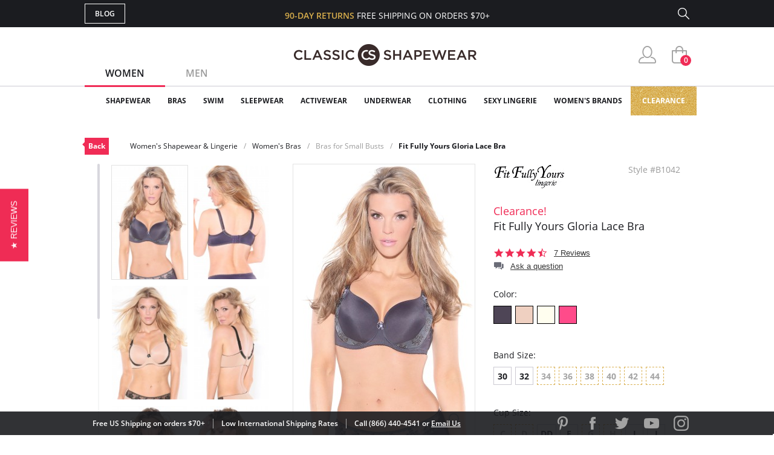

--- FILE ---
content_type: text/html; charset=utf-8
request_url: https://www.classicshapewear.com/p/fit-fully-yours-gloria-lace-bra-b1042
body_size: 22989
content:
<!DOCTYPE html>
<html lang="en">
<head>
	<!-- Google Tag Manager -->
	<script>(function(w,d,s,l,i){w[l]=w[l]||[];w[l].push({'gtm.start':
			new Date().getTime(),event:'gtm.js'});var f=d.getElementsByTagName(s)[0],
			j=d.createElement(s),dl=l!='dataLayer'?'&l='+l:'';j.async=true;j.src=
			'https://www.googletagmanager.com/gtm.js?id='+i+dl;f.parentNode.insertBefore(j,f);
		})(window,document,'script','dataLayer','GTM-5KHRLK6');</script>
	<!-- End Google Tag Manager -->
	<meta charset="UTF-8">
	<meta name="viewport" content="width=device-width, initial-scale=1.0">
	<meta http-equiv="X-UA-Compatible" content="ie=edge">
	<meta name="description" content="FREE SHIPPING on Fit Fully Yours Gloria Lace Bra! Absolutely stunning as well as supportive. This smooth T-shirt underwire bra offers light foam lined cups for subtly...">
	<meta name="keywords" content="classic, shapewear, absolutely, stunning, well, supportive, this, smooth, t-shirt, underwire, bra, offers, light, foam, lined, cups, subtly, enhanced, shape, embroidery, side, adds, its">
	
	<title>Fit Fully Yours Gloria Lace Bra B1042 | Women's Shapewear & Lingerie</title>

	<link rel="canonical" href="https://www.classicshapewear.com/p/fit-fully-yours-gloria-lace-bra-b1042">
	<link rel="stylesheet" href="/css/jquery.mCustomScrollbar.css">
	<link rel="stylesheet" href="/css/slider.css">
	<link rel="stylesheet" href="/css/style.css?20250520">
	<link rel="stylesheet" href="/css/slick.css">
	<link rel="stylesheet" href="/css/product.css">
	<script type="text/javascript" src="/js/jquery-3.1.1.min.js"></script>
	<script type="text/javascript" src="/js/slick.min.js"></script>
	<script type="text/javascript" src="/js/nativemultiple.jquery.min.js"></script>
	<script type="text/javascript" src="/js/jquery.mCustomScrollbar.concat.min.js"></script>
	<script type="text/javascript" src="/js/jquery.elevateZoom-3.0.8.min.js"></script>
	<script type="text/javascript" src="/js/main.js"></script>
	<script type="text/javascript" src="/js/product.js"></script>

</head>
<body>
<!-- Google Tag Manager (noscript) -->
<noscript><iframe src="https://www.googletagmanager.com/ns.html?id=GTM-5KHRLK6" height="0" width="0" style="display:none;visibility:hidden"></iframe></noscript>
<!-- End Google Tag Manager (noscript) -->
<div class="wrapper">

	
	<!-- Facebook Pixel Code (Facebook Conversion Code) -->
<script>
	!function(f,b,e,v,n,t,s)
	{if(f.fbq)return;n=f.fbq=function(){n.callMethod?
		n.callMethod.apply(n,arguments):n.queue.push(arguments)};
		if(!f._fbq)f._fbq=n;n.push=n;n.loaded=!0;n.version='2.0';
		n.queue=[];t=b.createElement(e);t.async=!0;
		t.src=v;s=b.getElementsByTagName(e)[0];
		s.parentNode.insertBefore(t,s)}(window, document,'script',
		'https://connect.facebook.net/en_US/fbevents.js');
	fbq('init', '698866920261865');
	fbq('track', 'PageView');
</script>
<noscript>
	<img height="1" width="1" style="display:none" src="https://www.facebook.com/tr?id=698866920261865&ev=PageView&noscript=1"/>
</noscript>
<!-- End Facebook Pixel Code -->

<header>
	<section class="s_sing-up">
		<div class="container fw">
			<div class="sing_left fw">
				<div class="sandwich">
					<div class="sandwich__inner">
						<div class="sandwich__line"></div>
						<div class="sandwich__line"></div>
						<div class="sandwich__line"></div>
					</div>
				</div>
				<div class="language_down fw hidden">
					<div class="language_button">
						<span class="language_title">ENG</span>
						<span class="language_arrow"></span>
					</div>
					<div class="country_selector">
						<h4 class="country_title">SELECT COUNTRY</h4>
						<div class="country_top">
							<img class="country_flag" src="/img/flag1.jpg"></img>
							<span class="country_name">USA</span>
						</div>
						<div class="country_content">
							<ul class="country_list">
								<li class="country_item">
									<img class="country_flag" src="/img/flag2.jpg"></img>
									<span class="country_name">USA</span>
								</li>
								<li class="country_item">
									<img class="country_flag" src="/img/flag1.jpg"></img>
									<span class="country_name">USA</span>
								</li>
								<li class="country_item">
									<img class="country_flag" src="/img/flag1.jpg"></img>
									<span class="country_name">USA</span>
								</li>
								<li class="country_item">
									<img class="country_flag" src="/img/flag1.jpg"></img>
									<span class="country_name">USA</span>
								</li>
								<li class="country_item">
									<img class="country_flag" src="/img/flag1.jpg"></img>
									<span class="country_name">USA</span>
								</li>
								<li class="country_item">
									<img class="country_flag" src="/img/flag1.jpg"></img>
									<span class="country_name">USA</span>
								</li>
								<li class="country_item">
									<img class="country_flag" src="/img/flag1.jpg"></img>
									<span class="country_name">USA</span>
								</li>
							</ul>
							<footer class="country_footer fw">
								<button class="country_button" type="button" name="button">ENGLISH</button>
								<button class="country_button" type="button" name="button">ESPANOL</button>
							</footer>
						</div>
					</div>
				</div>
				<a class="butt_to-blog" href="https://blog.classicshapewear.com/" target="_blank">Blog</a>
			</div>

			<div class="sign_center">
				<h3 class="sign_free-shipind">90-DAY RETURNS <span class="sign_white-text">FREE SHIPPING ON ORDERS $70+</span></h3>
				<a class="sign_logo-adapt" href="/"><img src="/img/small-logos.png" alt="Classic Shapewear"></a>
			</div>

			<div class="sign_right fw">
				<a class="sign_chat fw" style="display:none;" href="/phplive/phplive.php" onclick="phplive_launch_chat_0(0);return false;">Live Chat</a>
				<!-- BEGIN PHP Live! code, (c) OSI Codes Inc. -->
				<script type="text/javascript">
					function phplive_launch_chat_0(thewidget, thetheme){
						window.open( "/phplive/phplive.php", "winname", 'scrollbars=no,resizable=yes,menubar=no,location=no,screenX=50,screenY=100,width=550,height=475' ) ;
					}
				</script>
				<!-- END PHP Live! code, (c) OSI Codes Inc. -->
				<form action="/advanced_search_result.php" method="get" class="sign_right fw">
					<input type="hidden" name="search_in_description" value="1"/>
					<input class="sign_search" id="seach_top" type="text" name="keywords" value="">
					<label class="sign_search_label" for="seach_top"></label>
				</form>
			</div>

		</div>
	</section>
	<section class="s_top">
		<div class="container fw">
			<ul class="gender_selector fw">
				<li class="gender_item">
					<a class="gender_link active_link" data-controls="gender_women" href="#">Women</a>
				</li>
				<li class="gender_item">
					<a class="gender_link" data-controls="gender_men" href="#">Men</a>
				</li>
			</ul>
			<div class="logo-block">
				<a class="logo_anch" href="/"><img class="logo_img" src="/img/logo.png" alt="Classic Shapewear"></a>
			</div>
			<div class="user_buttons">
				<div class="person_popup">
					<a class="person user_buttons_item" href="/account.php"></a>
					<div class="login_popup falldown_block">
						<ul class="login_list">
							<li class="login_item">
								<a class="login_a" href="/account.php">My Account</a>
							</li>
							<li class="login_item">
								<a class="login_a" href="/order_tracking_login.php">Order Status</a>
							</li>
							<li class="login_item">
								<a class="login_a" href="/customer_service.php">Help</a>
							</li>
							<li><a class="login_sign red_button" href="/login.php" rel="nofollow">sign in</a></li><li class="login_item new_acc"><a href="/create_account.php">JOIN</a></li>						</ul>
					</div>
				</div>
				<a class="heart with_cirle user_buttons_item hidden" href="#"><span class="red-circle">5</span></a>
				<a class="basket with_cirle user_buttons_item" href="/shopping_cart.php"><span class="red-circle">0</span></a>
			</div>
		</div>
	</section>

	<section class="s_site_menu">
	<div class="container">
		<ul class="header_nav fw">
			<li class="nav_navigation">
				<div class="sub_nav-back">
					<svg
							xmlns="http://www.w3.org/2000/svg"
							xmlns:xlink="http://www.w3.org/1999/xlink"
							width="14px" height="24px">
						<image  x="0px" y="0px" width="14px" height="24px"  xlink:href="[data-uri]" />
					</svg>
				</div>
				<a class="butt_to-blog nav_blog" href="/customer_service.php">Help</a>
				<div class="gender_selector_mobile">
					<a class="gender_link active_link" data-controls="gender_women" href="#">Women</a>
					<a class="gender_link" data-controls="gender_men" href="#">Men</a>
				</div>
				<div class="nav_close">
					<div class="line"></div>
					<div class="line line-two"></div>
				</div>
			</li>

			<li class="nav_item gender_women" id="catmenu_cat287"><span class="nav_text">Shapewear</span><div class="sub_nav"><ul class="sub_nav-list"><li class="sub_nav_item" id="catmenu_cat148"><a href="/category/strapless-shapewear">Strapless Shapewear</a></li><li class="sub_nav_item" id="catmenu_cat118"><a href="/category/shapewear-and-body-shaper">Body Shapers</a></li><li class="sub_nav_item" id="catmenu_cat108"><a href="/category/waist-trainers-fajas">Waist Trainers & Fajas</a></li><li class="sub_nav_item" id="catmenu_cat135"><a href="/category/tummy-control-leggings">Tummy Control Leggings</a></li><li class="sub_nav_item" id="catmenu_cat103"><a href="/category/high-waist-shapewear">High Waist Shapewear</a></li><li class="sub_nav_item" id="catmenu_cat202"><a href="/category/plus-size-shapewear">Plus Size Shapewear</a></li><li class="sub_nav_item" id="catmenu_cat113"><a href="/category/shapewear-tank-tops">Shapewear Tank Tops</a></li><li class="sub_nav_item" id="catmenu_cat106"><a href="/category/shapewear-panties">Shapewear Panties</a></li><li class="sub_nav_item" id="catmenu_cat127"><a href="/category/control-top-tights">Control Top Tights</a></li><li class="sub_nav_item" id="catmenu_cat379"><a href="/category/control-top-pantyhose">Control Top Pantyhose</a></li><li class="sub_nav_item" id="catmenu_cat130"><a href="/category/full-body-shapewear">Full Body Shapewear</a></li><li class="sub_nav_item" id="catmenu_cat124"><a href="/category/maternity-shapewear">Maternity Shapewear</a></li><li class="sub_nav_item" id="catmenu_cat131"><a href="/category/wedding-shapewear">Wedding Shapewear</a></li><li class="sub_nav_item" id="catmenu_cat440"><a href="/category/tummy-control-jeans">Tummy Control Jeans</a></li><li class="sub_nav_item" id="catmenu_cat105"><a href="/category/shapewear-slip">Shapewear Slip</a></li><li class="sub_nav_item" id="catmenu_cat230"><a href="/category/sexy-shapewear">Sexy Shapewear</a></li><li class="sub_nav_item" id="catmenu_cat385"><a href="/category/shapewear-with-bra">Shapewear with Bra</a></li><li class="sub_nav_item" id="catmenu_cat141"><a href="/category/butt-lift-shapewear">Butt Lift Shapewear</a></li><li class="sub_nav_item" id="catmenu_cat112"><a href="/category/post-surgical-shapewear">Post Surgical</a></li></ul><div class="sub_nav-rightbox"><div class="sub_nav-featured"><div class="sub_nav-featured-header">Customer Favorites</div><ul><li class="sub_nav_item" id="featmenu_c287_m0"><a href="https://www.classicshapewear.com/brand/commando-shapewear">Commando Shapewear</a></li><li class="sub_nav_item" id="featmenu_c287_m1"><a href="https://www.classicshapewear.com/brand/lysse-leggings">Lysse Leggings</a></li><li class="sub_nav_item" id="featmenu_c287_m2"><a href="https://www.classicshapewear.com/brand/rago-shapewear">Rago Shapewear</a></li></ul></div></div></div></li><li class="nav_item gender_women" id="catmenu_cat162"><span class="nav_text">Bras</span><div class="sub_nav"><ul class="sub_nav-list"><li class="sub_nav_item" id="catmenu_cat352"><a href="/category/strapless-bras">Strapless Bras</a></li><li class="sub_nav_item" id="catmenu_cat353"><a href="/category/push-up-bras">Push Up Bras</a></li><li class="sub_nav_item" id="catmenu_cat354"><a href="/category/sports-bras">Sports Bras</a></li><li class="sub_nav_item" id="catmenu_cat365"><a href="/category/backless-bras">Backless Bras</a></li><li class="sub_nav_item" id="catmenu_cat360"><a href="/category/nursing-bras">Nursing Bras</a></li><li class="sub_nav_item" id="catmenu_cat143"><a href="/category/plus-size-bras">Plus Size Bras</a></li><li class="sub_nav_item" id="catmenu_cat355"><a href="/category/wireless-bras">Wireless Bras</a></li><li class="sub_nav_item" id="catmenu_cat371"><a href="/category/mastectomy-bras">Mastectomy Bras</a></li><li class="sub_nav_item" id="catmenu_cat358"><a href="/category/minimizer-bras">Minimizer Bras</a></li><li class="sub_nav_item" id="catmenu_cat121"><a href="/category/bras-for-small-busts">Bras for Small Busts</a></li><li class="sub_nav_item" id="catmenu_cat356"><a href="/category/front-closure-bras">Front Closure Bras</a></li><li class="sub_nav_item" id="catmenu_cat363"><a href="/category/maternity-bras">Maternity Bras</a></li><li class="sub_nav_item" id="catmenu_cat359"><a href="/category/bralettes">Bralettes</a></li><li class="sub_nav_item" id="catmenu_cat372"><a href="/category/seamless-bras">Seamless Bras</a></li><li class="sub_nav_item" id="catmenu_cat369"><a href="/category/unlined-bras">Unlined Bras</a></li><li class="sub_nav_item" id="catmenu_cat366"><a href="/category/padded-bras">Padded Bras</a></li><li class="sub_nav_item" id="catmenu_cat361"><a href="/category/racerback-bras">Racerback Bras</a></li><li class="sub_nav_item" id="catmenu_cat364"><a href="/category/longline-bras">Longline Bras</a></li><li class="sub_nav_item" id="catmenu_cat357"><a href="/category/underwire-bras">Underwire Bras</a></li><li class="sub_nav_item" id="catmenu_cat367"><a href="/category/balconette-bras">Balconette Bras</a></li><li class="sub_nav_item" id="catmenu_cat239"><a href="/category/t-shirt-bras">T-Shirt Bras</a></li><li class="sub_nav_item" id="catmenu_cat362"><a href="/category/plunge-bras">Plunge Bras</a></li><li class="sub_nav_item" id="catmenu_cat302"><a href="/category/sexy-bras">Sexy Bras</a></li><li class="sub_nav_item" id="catmenu_cat373"><a href="/category/breast-forms">Breast Forms</a></li><li class="sub_nav_item" id="catmenu_cat151"><a href="/category/bra-accessories">Bra Accessories</a></li></ul><div class="sub_nav-rightbox"><div class="sub_nav-cupsize"><div class="sub_nav-featured-header">Bras by Cup Size</div><a href="/category/aa-cup-bra">AA</a><a href="/category/a-cup-bra">A</a><a href="/category/b-cup-bra">B</a><a href="/category/c-cup-bra">C</a><a href="/category/d-cup-bra">D</a><a href="/category/dd-cup-bra">DD</a><br/><a href="/category/ddd-cup-bra">DDD</a><a href="/category/e-cup-bra">E</a><a href="/category/f-cup-bra">F</a><a href="/category/ff-cup-bra">FF</a><a href="/category/g-cup-bra">G</a><a href="/category/gg-cup-bra">GG</a><br/><a href="/category/h-cup-bra">H</a><a href="/category/hh-cup-bra">HH</a><a href="/category/i-cup-bra">I</a><a href="/category/j-cup-bra">J</a><a href="/category/jj-cup-bra">JJ</a><a href="/category/k-cup-bra">K</a><br/><a href="/category/l-cup-bra">L</a><a href="/category/m-cup-bra">M</a><a href="/category/n-cup-bra">N</a><a href="/category/o-cup-bra">O</a><a href="/category/p-cup-bra">P</a></div><div class="sub_nav-featured"><div class="sub_nav-featured-header">Customer Favorites</div><ul><li class="sub_nav_item" id="featmenu_c162_m0"><a href="https://www.classicshapewear.com/brand/wacoal">Wacoal Bras</a></li><li class="sub_nav_item" id="featmenu_c162_m1"><a href="https://www.classicshapewear.com/category/anita-sports-bras">Anita Sports Bras</a></li><li class="sub_nav_item" id="featmenu_c162_m2"><a href="https://www.classicshapewear.com/brand/elomi-bras">Elomi Bras</a></li><li class="sub_nav_item" id="featmenu_c162_m3"><a href="https://www.classicshapewear.com/category/panache-sports-bra">Panache Sports Bra</a></li><li class="sub_nav_item" id="featmenu_c162_m4"><a href="https://www.classicshapewear.com/brand/freya-bras">Freya Bras</a></li></ul></div></div></div></li><li class="nav_item gender_women" id="catmenu_cat163"><span class="nav_text">Swim</span><div class="sub_nav"><ul class="sub_nav-list"><li class="sub_nav_item" id="catmenu_cat314"><a href="/category/one-piece-swimsuits">One-Piece</a></li><li class="sub_nav_item" id="catmenu_cat315"><a href="/category/bikinis">Bikinis</a></li><li class="sub_nav_item" id="catmenu_cat316"><a href="/category/tankinis">Tankinis</a></li><li class="sub_nav_item" id="catmenu_cat156"><a href="/category/shaping-slimming-swimsuits">Slimming Swimsuits</a></li><li class="sub_nav_item" id="catmenu_cat181"><a href="/category/swim-cover-up">Swim Cover Ups</a></li><li class="sub_nav_item" id="catmenu_cat318"><a href="/category/plus-size-swimsuits">Plus Size</a></li><li class="sub_nav_item" id="catmenu_cat317"><a href="/category/all-swimsuits">View All</a></li></ul></div></li><li class="nav_item gender_women" id="catmenu_cat164"><span class="nav_text">Sleepwear</span><div class="sub_nav"><ul class="sub_nav-list"><li class="sub_nav_item" id="catmenu_cat426"><a href="/category/sleepwear-nightgown">Nightgowns</a></li><li class="sub_nav_item" id="catmenu_cat428"><a href="/category/sleepwear-chemise-babydolls">Chemise & Babydolls</a></li><li class="sub_nav_item" id="catmenu_cat429"><a href="/category/sleepwear-robes">Robes</a></li><li class="sub_nav_item" id="catmenu_cat427"><a href="/category/sleepwear-sleep-shirts">Sleep Shirts</a></li><li class="sub_nav_item" id="catmenu_cat198"><a href="/category/sleep-bra">Sleep Bras</a></li><li class="sub_nav_item" id="catmenu_cat431"><a href="/category/sleepwear-luxury-sleepwear">Luxury Sleepwear</a></li><li class="sub_nav_item" id="catmenu_cat133"><a href="/category/pajamas">Pajamas</a></li><li class="sub_nav_item" id="catmenu_cat430"><a href="/category/sleepwear-pajama-pants">Pajama Pants</a></li><li class="sub_nav_item" id="catmenu_cat433"><a href="/category/sleepwear-sexy-sleepwear">Sexy Sleepwear</a></li></ul><div class="sub_nav-rightbox"><div class="sub_nav-featured"><div class="sub_nav-featured-header">Customer Favorites</div><ul><li class="sub_nav_item" id="featmenu_c164_m0"><a href="https://www.classicshapewear.com/brand/p-jamas-sleepwear">P.Jamas Nightgowns</a></li><li class="sub_nav_item" id="featmenu_c164_m1"><a href="https://www.classicshapewear.com/brand/velrose-shadowline">Velrose Shadowline</a></li></ul></div></div></div></li><li class="nav_item gender_women" id="catmenu_cat144"><span class="nav_text">Activewear</span><div class="sub_nav"><ul class="sub_nav-list"><li class="sub_nav_item" id="catmenu_cat444"><a href="/category/workout-bras">Workout Bras</a></li><li class="sub_nav_item" id="catmenu_cat445"><a href="/category/workout-leggings">Workout Leggings</a></li><li class="sub_nav_item" id="catmenu_cat447"><a href="/category/waist-trainers">Waist Trainers</a></li><li class="sub_nav_item" id="catmenu_cat448"><a href="/category/workout-tops">Workout Tops</a></li><li class="sub_nav_item" id="catmenu_cat446"><a href="/category/active-shorts">Active Shorts</a></li><li class="sub_nav_item" id="catmenu_cat450"><a href="/category/athletic-underwear">Athletic Underwear</a></li></ul></div></li><li class="nav_item gender_women" id="catmenu_cat288"><span class="nav_text">Underwear</span><div class="sub_nav"><ul class="sub_nav-list"><li class="sub_nav_item" id="catmenu_cat380"><a href="/category/womens-tights">Tights</a></li><li class="sub_nav_item" id="catmenu_cat381"><a href="/category/womens-pantyhose-hosiery">Pantyhose & Hosiery</a></li><li class="sub_nav_item" id="catmenu_cat382"><a href="/category/stockings-thigh-highs">Stockings & Thigh Highs</a></li><li class="sub_nav_item" id="catmenu_cat145"><a href="/category/womens-socks-and-knee-highs">Socks & Knee Highs</a></li><li class="sub_nav_item" id="catmenu_cat254"><a href="/category/everyday-panties">Everyday Panties</a></li><li class="sub_nav_item" id="catmenu_cat296"><a href="/category/full-slips-and-half-slips">Full Slips and Half Slips</a></li><li class="sub_nav_item" id="catmenu_cat384"><a href="/category/period-underwear">Period Underwear</a></li></ul><div class="sub_nav-rightbox"><div class="sub_nav-banner"><a href="https://www.classicshapewear.com/category/best-panty-packs"><img src="/images/categories/menu_banner/menu_panty_pack1.png"></a></div ></div></div></li><li class="nav_item gender_women" id="catmenu_cat344"><span class="nav_text">Clothing</span><div class="sub_nav"><ul class="sub_nav-list"><li class="sub_nav_item" id="catmenu_cat349"><a href="/category/womens-bodysuits">Bodysuits</a></li><li class="sub_nav_item" id="catmenu_cat350"><a href="/category/womens-camis-tees">Camis & Tees</a></li><li class="sub_nav_item" id="catmenu_cat374"><a href="/category/womens-top">Tops</a></li><li class="sub_nav_item" id="catmenu_cat351"><a href="/category/womens-crop-tops">Crop Tops</a></li><li class="sub_nav_item" id="catmenu_cat348"><a href="/category/womens-dresses">Dresses</a></li><li class="sub_nav_item" id="catmenu_cat347"><a href="/category/womens-leggings-pants">Leggings & Pants</a></li><li class="sub_nav_item" id="catmenu_cat345"><a href="/category/womens-shorts">Shorts</a></li><li class="sub_nav_item" id="catmenu_cat346"><a href="/category/womens-skirts">Skirts</a></li><li class="sub_nav_item" id="catmenu_cat393"><a href="/category/faux-leather-clothing">Faux Leather</a></li><li class="sub_nav_item" id="catmenu_cat378"><a href="/category/womens-blazers-jackets">Blazers & Jackets</a></li></ul><div class="sub_nav-rightbox"><div class="sub_nav-featured"><div class="sub_nav-featured-header">Customer Favorites</div><ul><li class="sub_nav_item" id="featmenu_c344_m0"><a href="https://www.classicshapewear.com/category/commando-clothing">Commando Clothing</a></li><li class="sub_nav_item" id="featmenu_c344_m1"><a href="https://www.classicshapewear.com/category/lysse-jeans">Lysse Pants</a></li><li class="sub_nav_item" id="featmenu_c344_m2"><a href=" https://www.classicshapewear.com/brand/berkshire-hosiery">Berkshire Hosiery</a></li></ul></div></div></div></li><li class="nav_item gender_women" id="catmenu_cat139"><span class="nav_text">Sexy Lingerie</span><div class="sub_nav"><ul class="sub_nav-list"><li class="sub_nav_item" id="catmenu_cat171"><a href="/category/sexy-thong-and-panties">Panties & Thongs</a></li><li class="sub_nav_item" id="catmenu_cat172"><a href="/category/sexy-babydoll">Babydolls</a></li><li class="sub_nav_item" id="catmenu_cat173"><a href="/category/sexy-bustier">Bustiers</a></li><li class="sub_nav_item" id="catmenu_cat207"><a href="/category/sexy-chemise">Chemise</a></li><li class="sub_nav_item" id="catmenu_cat189"><a href="/category/sexy-lingerie-sets">Lingerie Sets</a></li><li class="sub_nav_item" id="catmenu_cat174"><a href="/category/sexy-teddy">Teddies</a></li><li class="sub_nav_item" id="catmenu_cat177"><a href="/category/sexy-dress">Dresses</a></li><li class="sub_nav_item" id="catmenu_cat179"><a href="/category/sexy-stockings">Stockings</a></li><li class="sub_nav_item" id="catmenu_cat175"><a href="/category/sexy-garter-belt">Garter Belts</a></li><li class="sub_nav_item" id="catmenu_cat178"><a href="/category/sexy-eyemask-gloves-handcuffs">Other</a></li></ul></div></li><li class="nav_item gender_women" id="brandmenu_womensbrandwomens"><span class="nav_text">Women's Brands</span><div class="sub_nav"><ul class="sub_nav-list"><li class="sub_nav_item" id="brandmenu_brand133"><a href="/brand/anita-bras">Anita</a></li><li class="sub_nav_item" id="brandmenu_brand171"><a href="/brand/berkshire-hosiery">Berkshire</a></li><li class="sub_nav_item" id="brandmenu_brand306"><a href="/brand/bestform">Bestform</a></li><li class="sub_nav_item" id="brandmenu_brand301"><a href="/brand/calida-sleepwear">Calida</a></li><li class="sub_nav_item" id="brandmenu_brand120"><a href="/brand/carnival-bra-lingerie">Carnival</a></li><li class="sub_nav_item" id="brandmenu_brand143"><a href="/brand/commando-shapewear">Commando</a></li><li class="sub_nav_item" id="brandmenu_brand224"><a href="/brand/curvy-couture-bras">Curvy Couture</a></li><li class="sub_nav_item" id="brandmenu_brand191"><a href="/brand/curvy-kate-bras">Curvy Kate</a></li><li class="sub_nav_item" id="brandmenu_brand290"><a href="/brand/dkny-intimates">DKNY Intimates</a></li><li class="sub_nav_item" id="brandmenu_brand101"><a href="/brand/dominique-bridal-torsolette">Dominique</a></li><li class="sub_nav_item" id="brandmenu_brand163"><a href="/brand/elila-bras">Elila</a></li><li class="sub_nav_item" id="brandmenu_brand128"><a href="/brand/elomi-bras">Elomi</a></li><li class="sub_nav_item" id="brandmenu_brand271"><a href="/brand/exquisite-form-fully">Exquisite Form</a></li><li class="sub_nav_item" id="brandmenu_brand244"><a href="/brand/fajas-dprada">Fajas D'Prada</a></li><li class="sub_nav_item" id="brandmenu_brand288"><a href="/brand/falke">Falke</a></li><li class="sub_nav_item" id="brandmenu_brand193"><a href="/brand/fantasie-bras">Fantasie</a></li><li class="sub_nav_item" id="brandmenu_brand99"><a href="/brand/farmacell-shapewear">FarmaCell</a></li><li class="sub_nav_item" id="brandmenu_brand164"><a href="/brand/freya-bras">Freya</a></li><li class="sub_nav_item" id="brandmenu_brand235"><a href="/brand/gemsli-slips">Gemsli</a></li><li class="sub_nav_item" id="brandmenu_brand237"><a href="/brand/glamorise-bras">Glamorise</a></li><li class="sub_nav_item" id="brandmenu_brand82"><a href="/brand/goddess-bras">Goddess</a></li><li class="sub_nav_item" id="brandmenu_brand285"><a href="/brand/janira">Janira</a></li><li class="sub_nav_item" id="brandmenu_brand177"><a href="/brand/le-mystere-bra">Le Mystere</a></li><li class="sub_nav_item" id="brandmenu_brand86"><a href="/brand/leonisa-shapewear">Leonisa</a></li><li class="sub_nav_item" id="brandmenu_brand296"><a href="/brand/levante">Levante</a></li><li class="sub_nav_item" id="brandmenu_brand324"><a href="/brand/lunaire-bras">Lunaire</a></li><li class="sub_nav_item" id="brandmenu_brand107"><a href="/brand/lysse-leggings">Lysse</a></li><li class="sub_nav_item" id="brandmenu_brand124"><a href="/brand/me-moi-slimme-shapewear">MeMoi</a></li><li class="sub_nav_item" id="brandmenu_brand138"><a href="/brand/miraclesuit-shapewear">Miraclesuit</a></li><li class="sub_nav_item" id="brandmenu_brand203"><a href="/brand/montelle-bras">Montelle</a></li><li class="sub_nav_item" id="brandmenu_brand283"><a href="/brand/natori">Natori</a></li><li class="sub_nav_item" id="brandmenu_brand272"><a href="/brand/on-gossamer-bras">On Gossamer</a></li><li class="sub_nav_item" id="brandmenu_brand104"><a href="/brand/p-jamas-sleepwear">P.Jamas</a></li><li class="sub_nav_item" id="brandmenu_brand181"><a href="/brand/panache-bras">Panache</a></li><li class="sub_nav_item" id="brandmenu_brand184"><a href="/brand/parfait-affinitas">Parfait</a></li><li class="sub_nav_item" id="brandmenu_brand305"><a href="/brand/plusform">Plusform</a></li><li class="sub_nav_item" id="brandmenu_brand153"><a href="/brand/pretty-polly-hosiery">Pretty Polly</a></li><li class="sub_nav_item" id="brandmenu_brand227"><a href="/brand/qt-intimates">QT Intimates</a></li><li class="sub_nav_item" id="brandmenu_brand137"><a href="/brand/rago-shapewear">Rago</a></li><li class="sub_nav_item" id="brandmenu_brand151"><a href="/brand/skinny-tees">Skinny Tees</a></li><li class="sub_nav_item" id="brandmenu_brand116"><a href="/brand/tc-fine-intimates-cupid-shapewear">TC Fine Intimates</a></li><li class="sub_nav_item" id="brandmenu_brand295"><a href="/brand/teri-lingerie">Teri Lingerie</a></li><li class="sub_nav_item" id="brandmenu_brand165"><a href="/brand/trufigure-shapewear">TruFigure</a></li><li class="sub_nav_item" id="brandmenu_brand293"><a href="/brand/velrose-shadowline">Velrose Lingerie</a></li><li class="sub_nav_item" id="brandmenu_brand226"><a href="/brand/wacoal">Wacoal</a></li><li class="sub_nav_item" id="brandmenu_brandwomensall"><a href="/shapewear-brands.php?womens" style="color:#f02c56">+ Show all brands</a></li></ul></div></li><li class="nav_item gender_men hidden" id="catmenu_cat126"><a href="/category/mens-shapewear"><span class="nav_text">Shapewear</span></a></li><li class="nav_item gender_men hidden" id="catmenu_cat138"><a href="/category/mens-underwear"><span class="nav_text">Underwear</span></a></li><li class="nav_item gender_men hidden" id="catmenu_cat250"><a href="/category/mens-sleepwear"><span class="nav_text">Sleepwear</span></a></li><li class="nav_item gender_men hidden" id="catmenu_cat166"><a href="/category/mens-socks"><span class="nav_text">Socks</span></a></li><li class="nav_item gender_men hidden" id="brandmenu_mensbrandmens"><span class="nav_text">Men's Brands</span><div class="sub_nav"><ul class="sub_nav-list"><li class="sub_nav_item" id="brandmenu_brand143"><a href="/brand/commando-shapewear">Commando</a></li><li class="sub_nav_item" id="brandmenu_brand244"><a href="/brand/fajas-dprada">Fajas D'Prada</a></li><li class="sub_nav_item" id="brandmenu_brand288"><a href="/brand/falke">Falke</a></li><li class="sub_nav_item" id="brandmenu_brand99"><a href="/brand/farmacell-shapewear">FarmaCell</a></li><li class="sub_nav_item" id="brandmenu_brand166"><a href="/brand/leo-shapewear-for-men">Leo</a></li><li class="sub_nav_item" id="brandmenu_brand104"><a href="/brand/p-jamas-sleepwear">P.Jamas</a></li><li class="sub_nav_item" id="brandmenu_brandmensall"><a href="/shapewear-brands.php?mens" style="color:#f02c56">+ Show all brands</a></li></ul></div></li>
			<li class="nav_item gold_menu_item" style="background-repeat:repeat-x"><a class="nav_gold" href="/category/shapewear-clearance-bras">Clearance</a></li>

			<li class="nav_item nav_item_help first hidden"><a href="/account.php"><span class="nav_text">My Account</span></a></li>
			<li class="nav_item nav_item_help hidden"><a href="/order_tracking_login.php"><span class="nav_text">Orders Status</span></a></li>
			<li class="nav_item nav_item_help hidden"><a href="/customer_service.php?shipping"><span class="nav_text">Shipping</span></a></li>
			<li class="nav_item nav_item_help hidden"><a href="/customer_service.php?refunds"><span class="nav_text">Returns & Exchanges</span></a></li>
			<li class="nav_item nav_item_help last hidden"><a href="/customer_service.php?contact"><span class="nav_text">Contact Us</span></a></li>
			<li class="nav_item nav_item_help nav_item_help_contact hidden"><a href="tel:1-866-440-4541"><span class="nav_text"><span class="icon"></span>Call 866.440.4541</span></a></li>

		</ul>
		<br style="clear:both;">
	</div>
</section>


</header>

	<section class="s_top-nav">
		<div class="container">
			<div class="top-nav fw">
				<a class="top-nav_back" href="/category/bras-for-small-busts">Back</a><ul class="top-nav_bread-list fw"><li class="top-nav_bread-item">Women's Shapewear & Lingerie</li><li class="top-nav_bread-item">Women's Bras</li><li class="top-nav_bread-item"><a href="/category/bras-for-small-busts">Bras for Small Busts</a></li><li class="top-nav_bread-item"><a href="/p/fit-fully-yours-gloria-lace-bra-b1042">Fit Fully Yours Gloria Lace Bra</a></li></ul>			</div>
		</div>
	</section>
		<script>
				fbq('track', 'ViewContent', {content_ids: ["Fit Fully Yours [B1042]"], content_name: "Fit Fully Yours Gloria Lace Bra", content_type: "product"});
	</script>


	<section class="s_product" itemscope itemtype="http://schema.org/Product">
		<div class="container fw">
			<div class="product-left">
									<div class="product_gallery fw">
						<div class="gallery_another-photo fw" id="product-gallery-main"><img src="/pimg/135x203/fit-fully-yours-gloria-lace-bra-b1042-graphite.jpg" width="135" height="203" class="gallery_another-img gallery_another-img--active" 
								data-pei="17444" 
								data-pov="2948" 
								data-medium-image="/pimg/300x450/fit-fully-yours-gloria-lace-bra-b1042-graphite.jpg"
								data-zoom-image="/pimg/full/fit-fully-yours-gloria-lace-bra-b1042-graphite.jpg" alt="Graphite" title="Graphite" /><img src="/pimg/135x203/fit-fully-yours-gloria-lace-bra-b1042-graphite_10.jpg" width="135" height="203" class="gallery_another-img" 
								data-pei="28604" 
								data-pov="2948" 
								data-medium-image="/pimg/300x450/fit-fully-yours-gloria-lace-bra-b1042-graphite_10.jpg"
								data-zoom-image="/pimg/full/fit-fully-yours-gloria-lace-bra-b1042-graphite_10.jpg" alt="Graphite" title="Graphite" /><img src="/pimg/135x203/fit-fully-yours-gloria-lace-bra-b1042-mocha.jpg" width="135" height="203" class="gallery_another-img" 
								data-pei="28607" 
								data-pov="3574" 
								data-medium-image="/pimg/300x450/fit-fully-yours-gloria-lace-bra-b1042-mocha.jpg"
								data-zoom-image="/pimg/full/fit-fully-yours-gloria-lace-bra-b1042-mocha.jpg" alt="Mocha" title="Mocha" /><img src="/pimg/135x203/fit-fully-yours-gloria-lace-bra-b1042-mocha_11.jpg" width="135" height="203" class="gallery_another-img" 
								data-pei="28608" 
								data-pov="3574" 
								data-medium-image="/pimg/300x450/fit-fully-yours-gloria-lace-bra-b1042-mocha_11.jpg"
								data-zoom-image="/pimg/full/fit-fully-yours-gloria-lace-bra-b1042-mocha_11.jpg" alt="Mocha" title="Mocha" /><img src="/pimg/135x203/fit-fully-yours-gloria-lace-bra-b1042-pearl.jpg" width="135" height="203" class="gallery_another-img" 
								data-pei="18829" 
								data-pov="405" 
								data-medium-image="/pimg/300x450/fit-fully-yours-gloria-lace-bra-b1042-pearl.jpg"
								data-zoom-image="/pimg/full/fit-fully-yours-gloria-lace-bra-b1042-pearl.jpg" alt="Pearl" title="Pearl" /><img src="/pimg/135x203/fit-fully-yours-gloria-lace-bra-b1042-pearl_12.jpg" width="135" height="203" class="gallery_another-img" 
								data-pei="28605" 
								data-pov="405" 
								data-medium-image="/pimg/300x450/fit-fully-yours-gloria-lace-bra-b1042-pearl_12.jpg"
								data-zoom-image="/pimg/full/fit-fully-yours-gloria-lace-bra-b1042-pearl_12.jpg" alt="Pearl" title="Pearl" /><img src="/pimg/135x203/fit-fully-yours-gloria-lace-bra-b1042-raspberry.jpg" width="135" height="203" class="gallery_another-img" 
								data-pei="18861" 
								data-pov="3209" 
								data-medium-image="/pimg/300x450/fit-fully-yours-gloria-lace-bra-b1042-raspberry.jpg"
								data-zoom-image="/pimg/full/fit-fully-yours-gloria-lace-bra-b1042-raspberry.jpg" alt="Raspberry" title="Raspberry" /><img src="/pimg/135x203/fit-fully-yours-gloria-lace-bra-b1042-raspberry_13.jpg" width="135" height="203" class="gallery_another-img" 
								data-pei="28606" 
								data-pov="3209" 
								data-medium-image="/pimg/300x450/fit-fully-yours-gloria-lace-bra-b1042-raspberry_13.jpg"
								data-zoom-image="/pimg/full/fit-fully-yours-gloria-lace-bra-b1042-raspberry_13.jpg" alt="Raspberry" title="Raspberry" /></div>						<div class="gallery_selected-right">
							<div class="gallery_selected-wrapper">
								<div class="gallery_selected-nav">
									<a class="selected_zoom selected_elem" href="#"></a>
								</div>

								<img src="/pimg/300x450/fit-fully-yours-gloria-lace-bra-b1042-graphite.jpg" width="300" height="450"  id="zoom_01" class="gallery_selected-photo" data-pei="17444" data-zoom-image="/pimg/full/fit-fully-yours-gloria-lace-bra-b1042-graphite.jpg" itemprop="image" alt="Fit Fully Yours Gloria Lace Bra" title="Fit Fully Yours Gloria Lace Bra" />							</div>

							<div class="gallery_social fw">
								<div class="pin-pinit">
									<script type="text/javascript">
										(function(d){
											var f = d.getElementsByTagName('SCRIPT')[0], p = d.createElement('SCRIPT');
											p.type = 'text/javascript';
											p.async = true;
											p.src = '//assets.pinterest.com/js/pinit.js';
											f.parentNode.insertBefore(p, f);
										}(document));
									</script>
									<a href="https://www.pinterest.com/pin/create/button/"
									   data-pin-id="7985"
									   data-pin-do="buttonPin"
									   data-pin-save="true"
									   data-pin-description="Fit Fully Yours Gloria Lace Bra"
									   data-pin-media="https://www.classicshapewear.com/pimg/600x900/fit-fully-yours-gloria-lace-bra-b1042-graphite.jpg"
									   data-pin-url="https://www.classicshapewear.com/p/fit-fully-yours-gloria-lace-bra-b1042">
									</a>
								</div>
								<div class="fb-like"
								     data-href="https://www.classicshapewear.com/p/fit-fully-yours-gloria-lace-bra-b1042"
								     data-width="125"
								     data-layout="button_count"
								     data-action="like"
								     data-size="small"
								     data-show-faces="false"
								     data-share="false">
								</div>
							</div>
						</div>
					</div>
				
				<div class="product-comments">
					<div class="yotpo yotpo-main-widget"
					     data-product-id="7985"
					     data-name="Fit Fully Yours Gloria Lace Bra"
					     data-url="https://www.classicshapewear.com/p/fit-fully-yours-gloria-lace-bra-b1042"
					     data-image-url="/pimg/300x450/fit-fully-yours-gloria-lace-bra-b1042-graphite.jpg">
											</div>
				</div>
			</div>

			<div class="product-long_line">
				<div class="prod-descr">
					<header class="prod-header fw">
						<a class="prod-brand" href="/brand/fit-fully-yours-bras"><img src="/images/manufacturers/brand-fit-fully-yours.jpg" border="0" alt="Fit Fully Yours" title=" Fit Fully Yours "></a>						<span class="prod-style" itemprop="mpn" content="B1042">Style #B1042</span>
					</header>
					<div class="prod-title">
						<div class="prod-label">Clearance!</div>						<h1 class="prod-title_text" itemprop="name">Fit Fully Yours Gloria Lace Bra</h1>
						<meta itemprop="brand" content="Fit Fully Yours" />					</div>
					<div class="prod-stars_block">
												<div class="yotpo bottomLine"
						     data-appkey="ziWSGhH0vNaMcbYubb9tJhxc0lI619P74CkHWo1t"
						     data-domain="https://www.classicshapewear.com"
						     data-product-id="7985"
						     data-product-models="B1042"
						     data-name="Fit Fully Yours Gloria Lace Bra"
						     data-url="https://www.classicshapewear.com/p/fit-fully-yours-gloria-lace-bra-b1042"
						     data-bread-crumbs="Bras for Small Busts">
													</div>

													<div itemprop="aggregateRating" itemscope itemtype="http://schema.org/AggregateRating" style="display:none;">
								<div>
									<span itemprop="ratingValue">4.71</span> star average with
									<span itemprop="reviewCount">7</span> reviews
								</div>
							</div>
						
						<div class='yotpo QABottomLine' data-appkey='ziWSGhH0vNaMcbYubb9tJhxc0lI619P74CkHWo1t' data-product-id='7985'></div>
						<br class="clearfix">
					</div>
					<div id="product-attrib-main">

					<form name="cart_quantity" action="/p/fit-fully-yours-gloria-lace-bra-b1042?action=add_product" method="post"><input type="hidden" name="products_id" value="7985">						<script type="text/javascript">
							$(document).ready(function(){
								// attribute picker for main Product
								$("#product-attrib-main").prodAttributes(
									["7985{1}405{7}3489{5}561","7985{1}405{7}3489{5}560","7985{1}405{7}3488{5}520","7985{1}405{7}3489{5}562","7985{1}405{7}3490{5}520","7985{1}405{7}3488{5}521","7985{1}405{7}3488{5}561","7985{1}405{7}3488{5}498","7985{1}405{7}3488{5}559","7985{1}405{7}3489{5}559","7985{1}405{7}3490{5}499","7985{1}405{7}3490{5}498","7985{1}405{7}3490{5}521","7985{1}405{7}3488{5}560","7985{1}405{7}3488{5}499","7985{1}405{7}3489{5}498","7985{1}405{7}3489{5}499","7985{1}405{7}3489{5}520","7985{1}405{7}3489{5}521","7985{1}405{7}3490{5}559","7985{1}405{7}3490{5}560","7985{1}405{7}3490{5}561","7985{1}405{7}3490{5}562","7985{1}405{7}3491{5}498","7985{1}405{7}3491{5}499","7985{1}405{7}3491{5}520","7985{1}405{7}3491{5}521","7985{1}405{7}3491{5}559","7985{1}405{7}3491{5}560","7985{1}405{7}3491{5}561","7985{1}405{7}3491{5}562","7985{1}405{7}3493{5}498","7985{1}405{7}3493{5}499","7985{1}405{7}3493{5}520","7985{1}405{7}3493{5}521","7985{1}405{7}3493{5}559","7985{1}405{7}3493{5}560","7985{1}405{7}3493{5}561","7985{1}405{7}3493{5}562","7985{1}405{7}3494{5}498","7985{1}405{7}3494{5}499","7985{1}405{7}3494{5}520","7985{1}405{7}3494{5}521","7985{1}405{7}3494{5}559","7985{1}405{7}3494{5}560","7985{1}405{7}3494{5}561","7985{1}405{7}3494{5}562","7985{1}405{7}3495{5}498","7985{1}405{7}3495{5}499","7985{1}405{7}3495{5}520","7985{1}405{7}3495{5}521","7985{1}405{7}3495{5}559","7985{1}405{7}3495{5}560","7985{1}405{7}3495{5}561","7985{1}405{7}3495{5}562","7985{1}405{7}3496{5}498","7985{1}405{7}3496{5}499","7985{1}405{7}3496{5}520","7985{1}405{7}3496{5}521","7985{1}405{7}3496{5}559","7985{1}405{7}3496{5}560","7985{1}405{7}3496{5}561","7985{1}405{7}3496{5}562","7985{1}2948{7}3488{5}498","7985{1}2948{7}3488{5}499","7985{1}2948{7}3488{5}520","7985{1}2948{7}3488{5}521","7985{1}2948{7}3488{5}559","7985{1}2948{7}3488{5}560","7985{1}2948{7}3488{5}562","7985{1}2948{7}3489{5}498","7985{1}2948{7}3489{5}499","7985{1}2948{7}3489{5}520","7985{1}2948{7}3489{5}521","7985{1}2948{7}3489{5}559","7985{1}2948{7}3489{5}560","7985{1}2948{7}3489{5}561","7985{1}2948{7}3489{5}562","7985{1}2948{7}3490{5}498","7985{1}2948{7}3490{5}499","7985{1}2948{7}3490{5}520","7985{1}2948{7}3490{5}521","7985{1}2948{7}3490{5}559","7985{1}2948{7}3490{5}560","7985{1}2948{7}3490{5}561","7985{1}2948{7}3490{5}562","7985{1}2948{7}3491{5}498","7985{1}2948{7}3491{5}499","7985{1}2948{7}3491{5}520","7985{1}2948{7}3491{5}521","7985{1}2948{7}3491{5}559","7985{1}2948{7}3491{5}560","7985{1}2948{7}3491{5}561","7985{1}2948{7}3491{5}562","7985{1}2948{7}3493{5}498","7985{1}2948{7}3493{5}499","7985{1}2948{7}3493{5}520","7985{1}2948{7}3493{5}521","7985{1}2948{7}3493{5}559","7985{1}2948{7}3493{5}560","7985{1}2948{7}3493{5}561","7985{1}2948{7}3493{5}562","7985{1}2948{7}3494{5}498","7985{1}2948{7}3494{5}499","7985{1}2948{7}3494{5}520","7985{1}2948{7}3494{5}521","7985{1}2948{7}3494{5}559","7985{1}2948{7}3494{5}560","7985{1}2948{7}3494{5}561","7985{1}2948{7}3494{5}562","7985{1}2948{7}3495{5}498","7985{1}2948{7}3495{5}499","7985{1}2948{7}3495{5}520","7985{1}2948{7}3495{5}521","7985{1}2948{7}3495{5}559","7985{1}2948{7}3495{5}560","7985{1}2948{7}3495{5}561","7985{1}2948{7}3495{5}562","7985{1}2948{7}3496{5}498","7985{1}2948{7}3496{5}499","7985{1}2948{7}3496{5}520","7985{1}2948{7}3496{5}521","7985{1}2948{7}3496{5}559","7985{1}2948{7}3496{5}560","7985{1}2948{7}3496{5}561","7985{1}2948{7}3496{5}562","7985{1}3209{7}3488{5}560","7985{1}3209{7}3488{5}559","7985{1}3209{7}3488{5}521","7985{1}3209{7}3488{5}499","7985{1}3209{7}3488{5}498","7985{1}3209{7}3488{5}561","7985{1}3209{7}3488{5}562","7985{1}3209{7}3489{5}498","7985{1}3209{7}3489{5}499","7985{1}3209{7}3489{5}520","7985{1}3209{7}3489{5}559","7985{1}3209{7}3489{5}560","7985{1}3209{7}3489{5}561","7985{1}3209{7}3489{5}562","7985{1}3209{7}3490{5}498","7985{1}3209{7}3490{5}499","7985{1}3209{7}3490{5}520","7985{1}3209{7}3490{5}521","7985{1}3209{7}3490{5}559","7985{1}3209{7}3490{5}560","7985{1}3209{7}3490{5}561","7985{1}3209{7}3490{5}562","7985{1}3209{7}3491{5}498","7985{1}3209{7}3491{5}499","7985{1}3209{7}3491{5}520","7985{1}3209{7}3491{5}521","7985{1}3209{7}3491{5}559","7985{1}3209{7}3491{5}560","7985{1}3209{7}3491{5}561","7985{1}3209{7}3491{5}562","7985{1}3209{7}3493{5}498","7985{1}3209{7}3493{5}499","7985{1}3209{7}3493{5}520","7985{1}3209{7}3493{5}521","7985{1}3209{7}3493{5}559","7985{1}3209{7}3493{5}560","7985{1}3209{7}3493{5}561","7985{1}3209{7}3493{5}562","7985{1}3209{7}3494{5}498","7985{1}3209{7}3494{5}499","7985{1}3209{7}3494{5}520","7985{1}3209{7}3494{5}521","7985{1}3209{7}3494{5}559","7985{1}3209{7}3494{5}560","7985{1}3209{7}3494{5}561","7985{1}3209{7}3494{5}562","7985{1}3209{7}3495{5}498","7985{1}3209{7}3495{5}499","7985{1}3209{7}3495{5}520","7985{1}3209{7}3495{5}521","7985{1}3209{7}3495{5}559","7985{1}3209{7}3495{5}560","7985{1}3209{7}3495{5}561","7985{1}3209{7}3495{5}562","7985{1}3209{7}3496{5}498","7985{1}3209{7}3496{5}499","7985{1}3209{7}3496{5}520","7985{1}3209{7}3496{5}521","7985{1}3209{7}3496{5}559","7985{1}3209{7}3496{5}560","7985{1}3209{7}3496{5}561","7985{1}3209{7}3496{5}562","7985{1}3574{7}3488{5}498","7985{1}3574{7}3488{5}499","7985{1}3574{7}3488{5}521","7985{1}3574{7}3488{5}559","7985{1}3574{7}3488{5}560","7985{1}3574{7}3488{5}561","7985{1}3574{7}3488{5}562","7985{1}3574{7}3489{5}498","7985{1}3574{7}3489{5}499","7985{1}3574{7}3489{5}520","7985{1}3574{7}3489{5}521","7985{1}3574{7}3489{5}559","7985{1}3574{7}3489{5}560","7985{1}3574{7}3489{5}561","7985{1}3574{7}3489{5}562","7985{1}3574{7}3490{5}498","7985{1}3574{7}3490{5}499","7985{1}3574{7}3490{5}520","7985{1}3574{7}3490{5}521","7985{1}3574{7}3490{5}559","7985{1}3574{7}3490{5}560","7985{1}3574{7}3490{5}561","7985{1}3574{7}3490{5}562","7985{1}3574{7}3491{5}498","7985{1}3574{7}3491{5}499","7985{1}3574{7}3491{5}520","7985{1}3574{7}3491{5}521","7985{1}3574{7}3491{5}559","7985{1}3574{7}3491{5}560","7985{1}3574{7}3491{5}561","7985{1}3574{7}3491{5}562","7985{1}3574{7}3493{5}498","7985{1}3574{7}3493{5}499","7985{1}3574{7}3493{5}520","7985{1}3574{7}3493{5}521","7985{1}3574{7}3493{5}559","7985{1}3574{7}3493{5}560","7985{1}3574{7}3493{5}561","7985{1}3574{7}3493{5}562","7985{1}3574{7}3494{5}498","7985{1}3574{7}3494{5}499","7985{1}3574{7}3494{5}520","7985{1}3574{7}3494{5}521","7985{1}3574{7}3494{5}559","7985{1}3574{7}3494{5}560","7985{1}3574{7}3494{5}561","7985{1}3574{7}3494{5}562","7985{1}3574{7}3495{5}498","7985{1}3574{7}3495{5}499","7985{1}3574{7}3495{5}520","7985{1}3574{7}3495{5}521","7985{1}3574{7}3495{5}559","7985{1}3574{7}3495{5}560","7985{1}3574{7}3495{5}561","7985{1}3574{7}3495{5}562","7985{1}3574{7}3496{5}498","7985{1}3574{7}3496{5}499","7985{1}3574{7}3496{5}520","7985{1}3574{7}3496{5}521","7985{1}3574{7}3496{5}559","7985{1}3574{7}3496{5}560","7985{1}3574{7}3496{5}561","7985{1}3574{7}3496{5}562"],
									["7985{1}405{7}3488{5}562","7985{1}2948{7}3488{5}561","7985{1}3209{7}3488{5}520","7985{1}3209{7}3489{5}521","7985{1}3574{7}3488{5}520"],
									{"1":{"name":"Color","children":{"2948":{"options_id":"1","options_values_id":"2948","options_values_price":"0.0000","price_prefix":"+","products_options_name":"Color","text":"Graphite","products_options_values_hex":"4e4556","price":""},"3574":{"options_id":"1","options_values_id":"3574","options_values_price":"0.0000","price_prefix":"+","products_options_name":"Color","text":"Mocha","products_options_values_hex":"EFD0C1","price":""},"405":{"options_id":"1","options_values_id":"405","options_values_price":"0.0000","price_prefix":"+","products_options_name":"Color","text":"Pearl","products_options_values_hex":"FFFEEF","price":""},"3209":{"options_id":"1","options_values_id":"3209","options_values_price":"0.0000","price_prefix":"+","products_options_name":"Color","text":"Raspberry","products_options_values_hex":"ff4b8a","price":""}}},"7":{"name":"Band Size","children":{"3488":{"options_id":"7","options_values_id":"3488","options_values_price":"0.0000","price_prefix":"+","products_options_name":"Band Size","text":"30","products_options_values_hex":"","price":""},"3489":{"options_id":"7","options_values_id":"3489","options_values_price":"0.0000","price_prefix":"+","products_options_name":"Band Size","text":"32","products_options_values_hex":"","price":""},"3490":{"options_id":"7","options_values_id":"3490","options_values_price":"0.0000","price_prefix":"+","products_options_name":"Band Size","text":"34","products_options_values_hex":"","price":""},"3491":{"options_id":"7","options_values_id":"3491","options_values_price":"0.0000","price_prefix":"+","products_options_name":"Band Size","text":"36","products_options_values_hex":"","price":""},"3493":{"options_id":"7","options_values_id":"3493","options_values_price":"0.0000","price_prefix":"+","products_options_name":"Band Size","text":"38","products_options_values_hex":"","price":""},"3494":{"options_id":"7","options_values_id":"3494","options_values_price":"0.0000","price_prefix":"+","products_options_name":"Band Size","text":"40","products_options_values_hex":"","price":""},"3495":{"options_id":"7","options_values_id":"3495","options_values_price":"0.0000","price_prefix":"+","products_options_name":"Band Size","text":"42","products_options_values_hex":"","price":""},"3496":{"options_id":"7","options_values_id":"3496","options_values_price":"0.0000","price_prefix":"+","products_options_name":"Band Size","text":"44","products_options_values_hex":"","price":""}}},"5":{"name":"Cup Size","children":{"498":{"options_id":"5","options_values_id":"498","options_values_price":"0.0000","price_prefix":"+","products_options_name":"Cup Size","text":"C","products_options_values_hex":"","price":""},"499":{"options_id":"5","options_values_id":"499","options_values_price":"0.0000","price_prefix":"+","products_options_name":"Cup Size","text":"D","products_options_values_hex":"","price":""},"520":{"options_id":"5","options_values_id":"520","options_values_price":"0.0000","price_prefix":"+","products_options_name":"Cup Size","text":"DD","products_options_values_hex":"","price":""},"521":{"options_id":"5","options_values_id":"521","options_values_price":"0.0000","price_prefix":"+","products_options_name":"Cup Size","text":"F","products_options_values_hex":"","price":""},"559":{"options_id":"5","options_values_id":"559","options_values_price":"0.0000","price_prefix":"+","products_options_name":"Cup Size","text":"G","products_options_values_hex":"","price":""},"560":{"options_id":"5","options_values_id":"560","options_values_price":"0.0000","price_prefix":"+","products_options_name":"Cup Size","text":"H","products_options_values_hex":"","price":""},"561":{"options_id":"5","options_values_id":"561","options_values_price":"0.0000","price_prefix":"+","products_options_name":"Cup Size","text":"I","products_options_values_hex":"","price":""},"562":{"options_id":"5","options_values_id":"562","options_values_price":"0.0000","price_prefix":"+","products_options_name":"Cup Size","text":"J","products_options_values_hex":"","price":""}}}},
									{//options
										image_gallery: '#product-gallery-main',
										lang_not_available: "Not Available",
										lang_please_select: "Please select a "
										, disable_init_hidden: true									}
								);

								// attach the size chart popup
								$('.prod-size_chart').sizeChart("Size chart");
								// attach the bra fit guide
								$('.prod-bra_size').braFitGuide("Bra Fit Guide");
							});
						</script>
															<div class="prod-attrib-block" data-po="1">
									<input type="hidden" name="id[1]" value="-1">
									<div class="prod-attrib-title-block fw">
										<h4 class="prod-attrib-title">Color: <span class="prod-attrib-val"></span></h4>
																			</div>
									<div class="prod-attrib-wrap fw">
										<a href="/p/fit-fully-yours-gloria-lace-bra-b1042" class="prod-attrib-choice prod-color_one" data-pov="2948" data-pei="17444" title="Graphite"><div class="prod-color_one-wrap"><div style="background-color:#4e4556"></div></div></a>
<a href="/p/fit-fully-yours-gloria-lace-bra-b1042" class="prod-attrib-choice prod-color_one" data-pov="3574" data-pei="28607" title="Mocha"><div class="prod-color_one-wrap"><div style="background-color:#EFD0C1"></div></div></a>
<a href="/p/fit-fully-yours-gloria-lace-bra-b1042" class="prod-attrib-choice prod-color_one" data-pov="405" data-pei="18829" title="Pearl"><div class="prod-color_one-wrap"><div style="background-color:#FFFEEF"></div></div></a>
<a href="/p/fit-fully-yours-gloria-lace-bra-b1042" class="prod-attrib-choice prod-color_one" data-pov="3209" data-pei="18861" title="Raspberry"><div class="prod-color_one-wrap"><div style="background-color:#ff4b8a"></div></div></a>
									</div>
								</div>
																<div class="prod-attrib-block" data-po="7">
									<input type="hidden" name="id[7]" value="-1">
									<div class="prod-attrib-title-block fw">
										<h4 class="prod-attrib-title">Band Size: <span class="prod-attrib-val"></span></h4>
																			</div>
									<div class="prod-attrib-wrap fw">
										<a href="/p/fit-fully-yours-gloria-lace-bra-b1042" class="prod-attrib-choice prod-attrib-item" data-pov="3488" title="30">30</a>
<a href="/p/fit-fully-yours-gloria-lace-bra-b1042" class="prod-attrib-choice prod-attrib-item" data-pov="3489" title="32">32</a>
<a href="/p/fit-fully-yours-gloria-lace-bra-b1042" class="prod-attrib-choice prod-attrib-item" data-pov="3490" title="34">34</a>
<a href="/p/fit-fully-yours-gloria-lace-bra-b1042" class="prod-attrib-choice prod-attrib-item" data-pov="3491" title="36">36</a>
<a href="/p/fit-fully-yours-gloria-lace-bra-b1042" class="prod-attrib-choice prod-attrib-item" data-pov="3493" title="38">38</a>
<a href="/p/fit-fully-yours-gloria-lace-bra-b1042" class="prod-attrib-choice prod-attrib-item" data-pov="3494" title="40">40</a>
<a href="/p/fit-fully-yours-gloria-lace-bra-b1042" class="prod-attrib-choice prod-attrib-item" data-pov="3495" title="42">42</a>
<a href="/p/fit-fully-yours-gloria-lace-bra-b1042" class="prod-attrib-choice prod-attrib-item" data-pov="3496" title="44">44</a>
									</div>
								</div>
																<div class="prod-attrib-block" data-po="5">
									<input type="hidden" name="id[5]" value="-1">
									<div class="prod-attrib-title-block fw">
										<h4 class="prod-attrib-title">Cup Size: <span class="prod-attrib-val"></span></h4>
																			</div>
									<div class="prod-attrib-wrap fw">
										<a href="/p/fit-fully-yours-gloria-lace-bra-b1042" class="prod-attrib-choice prod-attrib-item" data-pov="498" title="C">C</a>
<a href="/p/fit-fully-yours-gloria-lace-bra-b1042" class="prod-attrib-choice prod-attrib-item" data-pov="499" title="D">D</a>
<a href="/p/fit-fully-yours-gloria-lace-bra-b1042" class="prod-attrib-choice prod-attrib-item" data-pov="520" title="DD">DD</a>
<a href="/p/fit-fully-yours-gloria-lace-bra-b1042" class="prod-attrib-choice prod-attrib-item" data-pov="521" title="F">F</a>
<a href="/p/fit-fully-yours-gloria-lace-bra-b1042" class="prod-attrib-choice prod-attrib-item" data-pov="559" title="G">G</a>
<a href="/p/fit-fully-yours-gloria-lace-bra-b1042" class="prod-attrib-choice prod-attrib-item" data-pov="560" title="H">H</a>
<a href="/p/fit-fully-yours-gloria-lace-bra-b1042" class="prod-attrib-choice prod-attrib-item" data-pov="561" title="I">I</a>
<a href="/p/fit-fully-yours-gloria-lace-bra-b1042" class="prod-attrib-choice prod-attrib-item" data-pov="562" title="J">J</a>
									</div>
								</div>
								<div style="margin-top:-20px;margin-bottom:30px;"><a class="prod-bra_size" href="/img/the-perfect-fit-guide-for-finding-bra-size.jpg">What is my bra size?</a></div>
						
						<div class="prod-quantity">
							<h4 class="prod-quantity_title">Quantity: <span class="prod-quantity_value">1</span></h4>
							<input type="hidden" name="quantity" value="1" min="1" max="99">
							<div class="prod-quantity_list fw">
								<span class="prod-quantity_item prod-quantity_active">1</span><span class="prod-quantity_item ">2</span><span class="prod-quantity_item ">3</span><span class="prod-quantity_item ">4</span><span class="prod-quantity_item ">5</span><span class="prod-quantity_item ">6</span><span class="prod-quantity_item ">7</span><span class="prod-quantity_item ">8</span><span class="prod-quantity_item ">9</span>								<span class="prod-quantity_item">+</span>
							</div>
													</div>
						<div class="prod-price" itemprop="offers" itemscope itemtype="http://schema.org/Offer">
							<meta itemprop="priceCurrency" content="USD" />
							<meta itemprop="itemCondition" itemtype="http://schema.org/OfferItemCondition" content="http://schema.org/NewCondition"/>
							<meta itemprop="availability" content="http://schema.org/InStock"/>

							<p class="prod-price_freeship">FREE shipping on orders $70 and up<br/>90 Day Returns</p>
							<div class="prod-price_box fw">
								<div>
									<p class="prod-price_sale" itemprop="price" content="15.11">$15.11</p><p class="prod-price_old">$74.00</p>								</div>
								<button class="prod-price_button" type="submit">Add to bag</button>
							</div>
							<div class="prod-warning-final-sale">Please note that this is a final sale item.</div>						</div>
												</form>
					</div><!-- END #product-attrib-main -->

					<div class="prod-details">
						<div class="prod-details_text"><div>Absolutely stunning as well as supportive. This smooth T-shirt underwire bra offers light foam lined cups for subtly enhanced shape. Embroidery on the side of the cups adds to its beauty. Great thought has been put into the band which is double layered with triple hook.</div><div><ul><li>Underwire support that lifts and give perfect rounded shape.</li><li>Light foam lined cups (moulded) with same color lace overlay.</li><li>Elegant lace on the side of the cups.</li><li>Wide, fully adjustable straps.</li><li>Straps are brought closer together at the back to prevent slippage.</li><li>Wide center panel is arched – a comfort feature if you have a high tummy.</li><li>Triple hook at the back in all sizes.</li><li>Back coated metal hook-and-eye closure.</li><li>Nice plush closing that does not rub into your skin.</li><li>Beautiful satin flower with pearl details at the center panel as well as straps.</li><li>Double layered band.</li><li>Beautiful and feminine trim that goes across the band adding more sophisticated look.</li></ul></div><div>Fabric content: 74% Nylon, 16% Elastane , 10% Polyester.</div></div>
						<button class="prod-details_more">More details</button>
					</div>
				</div>
									<div class="prod-great">
						<h3 class="prod-great_title">We Recommend</h3>
						<div class="prod-great_wrapper">
							
		<!-- START Goes Great With-->
		<div class="prod-great_item">
			<div class="great-content">
				<div class="great-item_general fw">
					<a href="/p/fit-fully-yours-maxine-molded-cup-underwire-bra-b1012">
						<div class="great-item_photo">
							<!--<div class="bestsellers_tags">
								<div class="bestsellers_like"></div>
							</div>-->
							<img src="/pimg/135x203/fit-fully-yours-maxine-molded-cup-underwire-bra-b1012-mocha.jpg" width="135" height="203" class="great-item_img" alt="Fit Fully Yours Maxine Molded Cup Underwire Bra" title="Fit Fully Yours Maxine Molded Cup Underwire Bra" />							<div class="bestsellers_img_eye" data-product_url="/p/fit-fully-yours-maxine-molded-cup-underwire-bra-b1012"></div>
						</div>
					</a>
					<div class="great-item_general-descr">
						<header class="prod-header">
							<a href="/p/fit-fully-yours-maxine-molded-cup-underwire-bra-b1012" class="prod-style">Style #B1012</a>
							<a class="prod-brand" href="/brand/fit-fully-yours-bras"><img src="/images/manufacturers/brand-fit-fully-yours.jpg" border="0" alt="Fit Fully Yours" title=" Fit Fully Yours " class="prod-brand_logo"></a>						</header>
						<a href="/p/fit-fully-yours-maxine-molded-cup-underwire-bra-b1012">
							<div class="prod-title">
								<h2 class="prod-title_text">Fit Fully Yours Maxine Molded Cup Underwire Bra</h2>
							</div>
						</a>
						<a href="/p/fit-fully-yours-maxine-molded-cup-underwire-bra-b1012">
							<div class="fw">
								<div class="pl_reviews_container"><div class="pl_stars_container"><div class="pl_stars_img" style="width:94%;"></div></div><div class="pl_reviews_txt">(48 reviews)</div></div>
							</div>
						</a>
					</div>
				</div>

								<script type="text/javascript">
					$(document).ready(function() {
						// attribute picker for main Product
						$("#product-attrib-ggw-6186").prodAttributes(["6186{1}11{7}3494{5}499","6186{1}11{7}3493{5}559","6186{1}11{7}3493{5}521","6186{1}11{7}3493{5}520","6186{1}11{7}3493{5}499","6186{1}11{7}3491{5}559","6186{1}11{7}3491{5}521","6186{1}11{7}3491{5}520","6186{1}11{7}3491{5}499","6186{1}11{7}3490{5}559","6186{1}11{7}3490{5}521","6186{1}11{7}3490{5}520","6186{1}11{7}3490{5}499","6186{1}11{7}3489{5}559","6186{1}11{7}3489{5}521","6186{1}11{7}3489{5}520","6186{1}11{7}3489{5}499","6186{1}11{7}3494{5}520","6186{1}11{7}3494{5}521","6186{1}11{7}3494{5}559","6186{1}11{7}3495{5}499","6186{1}11{7}3495{5}520","6186{1}11{7}3495{5}521","6186{1}11{7}3495{5}559","6186{1}11{7}3496{5}499","6186{1}11{7}3496{5}520","6186{1}11{7}3496{5}521","6186{1}11{7}3496{5}559","6186{1}2211{7}3489{5}499","6186{1}2211{7}3489{5}520","6186{1}2211{7}3489{5}521","6186{1}2211{7}3489{5}559","6186{1}2211{7}3490{5}499","6186{1}2211{7}3490{5}520","6186{1}2211{7}3490{5}521","6186{1}2211{7}3490{5}559","6186{1}2211{7}3491{5}499","6186{1}2211{7}3491{5}520","6186{1}2211{7}3491{5}521","6186{1}2211{7}3491{5}559","6186{1}2211{7}3493{5}499","6186{1}2211{7}3493{5}520","6186{1}2211{7}3493{5}521","6186{1}2211{7}3493{5}559","6186{1}2211{7}3494{5}499","6186{1}2211{7}3494{5}520","6186{1}2211{7}3494{5}521","6186{1}2211{7}3494{5}559","6186{1}2211{7}3495{5}499","6186{1}2211{7}3495{5}520","6186{1}2211{7}3495{5}521","6186{1}2211{7}3495{5}559","6186{1}2211{7}3496{5}499","6186{1}2211{7}3496{5}520","6186{1}2211{7}3496{5}521","6186{1}2211{7}3496{5}559","6186{1}11{7}3490{5}562","6186{1}11{7}3490{5}561","6186{1}11{7}3490{5}560","6186{1}11{7}3489{5}562","6186{1}11{7}3489{5}561","6186{1}11{7}3489{5}560","6186{1}11{7}3488{5}562","6186{1}11{7}3488{5}560","6186{1}11{7}3488{5}559","6186{1}11{7}3488{5}521","6186{1}11{7}3488{5}520","6186{1}11{7}3488{5}499","6186{1}11{7}3491{5}560","6186{1}11{7}3491{5}561","6186{1}11{7}3491{5}562","6186{1}11{7}3493{5}560","6186{1}11{7}3493{5}561","6186{1}11{7}3493{5}562","6186{1}11{7}3494{5}560","6186{1}11{7}3494{5}561","6186{1}11{7}3494{5}562","6186{1}11{7}3495{5}560","6186{1}11{7}3495{5}561","6186{1}11{7}3495{5}562","6186{1}11{7}3496{5}560","6186{1}11{7}3496{5}561","6186{1}11{7}3496{5}562","6186{1}11{7}3497{5}499","6186{1}11{7}3497{5}520","6186{1}11{7}3497{5}521","6186{1}11{7}3497{5}559","6186{1}11{7}3497{5}560","6186{1}11{7}3497{5}561","6186{1}11{7}3497{5}562","6186{1}2211{7}3488{5}521","6186{1}2211{7}3488{5}559","6186{1}2211{7}3488{5}560","6186{1}2211{7}3488{5}561","6186{1}2211{7}3488{5}562","6186{1}2211{7}3489{5}560","6186{1}2211{7}3489{5}561","6186{1}2211{7}3489{5}562","6186{1}2211{7}3490{5}560","6186{1}2211{7}3490{5}561","6186{1}2211{7}3490{5}562","6186{1}2211{7}3491{5}560","6186{1}2211{7}3491{5}561","6186{1}2211{7}3491{5}562","6186{1}2211{7}3493{5}560","6186{1}2211{7}3493{5}561","6186{1}2211{7}3493{5}562","6186{1}2211{7}3494{5}560","6186{1}2211{7}3494{5}561","6186{1}2211{7}3494{5}562","6186{1}2211{7}3495{5}560","6186{1}2211{7}3495{5}561","6186{1}2211{7}3495{5}562","6186{1}2211{7}3496{5}560","6186{1}2211{7}3496{5}561","6186{1}2211{7}3496{5}562","6186{1}2211{7}3497{5}499","6186{1}2211{7}3497{5}520","6186{1}2211{7}3497{5}521","6186{1}2211{7}3497{5}559","6186{1}2211{7}3497{5}560","6186{1}2211{7}3497{5}561","6186{1}2211{7}3497{5}562","6186{1}2217{7}3488{5}499","6186{1}2217{7}3488{5}520","6186{1}2217{7}3488{5}521","6186{1}2217{7}3488{5}559","6186{1}2217{7}3488{5}560","6186{1}2217{7}3488{5}562","6186{1}2217{7}3489{5}499","6186{1}2217{7}3489{5}520","6186{1}2217{7}3489{5}521","6186{1}2217{7}3489{5}559","6186{1}2217{7}3489{5}560","6186{1}2217{7}3489{5}561","6186{1}2217{7}3489{5}562","6186{1}2217{7}3490{5}499","6186{1}2217{7}3490{5}520","6186{1}2217{7}3490{5}521","6186{1}2217{7}3490{5}559","6186{1}2217{7}3490{5}560","6186{1}2217{7}3490{5}561","6186{1}2217{7}3490{5}562","6186{1}2217{7}3491{5}499","6186{1}2217{7}3491{5}520","6186{1}2217{7}3491{5}521","6186{1}2217{7}3491{5}559","6186{1}2217{7}3491{5}560","6186{1}2217{7}3491{5}561","6186{1}2217{7}3491{5}562","6186{1}2217{7}3493{5}499","6186{1}2217{7}3493{5}520","6186{1}2217{7}3493{5}521","6186{1}2217{7}3493{5}559","6186{1}2217{7}3493{5}560","6186{1}2217{7}3493{5}561","6186{1}2217{7}3493{5}562","6186{1}2217{7}3494{5}499","6186{1}2217{7}3494{5}520","6186{1}2217{7}3494{5}521","6186{1}2217{7}3494{5}559","6186{1}2217{7}3494{5}560","6186{1}2217{7}3494{5}561","6186{1}2217{7}3494{5}562","6186{1}2217{7}3495{5}499","6186{1}2217{7}3495{5}520","6186{1}2217{7}3495{5}521","6186{1}2217{7}3495{5}559","6186{1}2217{7}3495{5}560","6186{1}2217{7}3495{5}561","6186{1}2217{7}3495{5}562","6186{1}2217{7}3496{5}521","6186{1}2217{7}3496{5}559","6186{1}2217{7}3496{5}560","6186{1}2217{7}3496{5}561","6186{1}2217{7}3496{5}562","6186{1}2217{7}3497{5}499","6186{1}2217{7}3497{5}520","6186{1}2217{7}3497{5}521","6186{1}2217{7}3497{5}560","6186{1}2217{7}3497{5}561","6186{1}2217{7}3497{5}562","6186{1}1765{7}3488{5}499","6186{1}1765{7}3488{5}520","6186{1}1765{7}3488{5}521","6186{1}1765{7}3488{5}559","6186{1}1765{7}3488{5}560","6186{1}1765{7}3488{5}561","6186{1}1765{7}3488{5}562","6186{1}1765{7}3489{5}499","6186{1}1765{7}3489{5}520","6186{1}1765{7}3489{5}521","6186{1}1765{7}3489{5}559","6186{1}1765{7}3489{5}560","6186{1}1765{7}3489{5}561","6186{1}1765{7}3489{5}562","6186{1}1765{7}3490{5}499","6186{1}1765{7}3490{5}520","6186{1}1765{7}3490{5}521","6186{1}1765{7}3490{5}559","6186{1}1765{7}3490{5}560","6186{1}1765{7}3490{5}561","6186{1}1765{7}3490{5}562","6186{1}1765{7}3491{5}499","6186{1}1765{7}3491{5}520","6186{1}1765{7}3491{5}521","6186{1}1765{7}3491{5}559","6186{1}1765{7}3491{5}560","6186{1}1765{7}3491{5}561","6186{1}1765{7}3491{5}562","6186{1}1765{7}3493{5}499","6186{1}1765{7}3493{5}520","6186{1}1765{7}3493{5}521","6186{1}1765{7}3493{5}559","6186{1}1765{7}3493{5}560","6186{1}1765{7}3493{5}561","6186{1}1765{7}3493{5}562","6186{1}1765{7}3494{5}499","6186{1}1765{7}3494{5}520","6186{1}1765{7}3494{5}521","6186{1}1765{7}3494{5}559","6186{1}1765{7}3494{5}560","6186{1}1765{7}3494{5}561","6186{1}1765{7}3494{5}562","6186{1}1765{7}3495{5}499","6186{1}1765{7}3495{5}520","6186{1}1765{7}3495{5}521","6186{1}1765{7}3495{5}559","6186{1}1765{7}3495{5}560","6186{1}1765{7}3495{5}561","6186{1}1765{7}3495{5}562","6186{1}1765{7}3496{5}499","6186{1}1765{7}3496{5}520","6186{1}1765{7}3496{5}521","6186{1}1765{7}3496{5}559","6186{1}1765{7}3496{5}560","6186{1}1765{7}3496{5}561","6186{1}1765{7}3496{5}562","6186{1}1765{7}3497{5}499","6186{1}1765{7}3497{5}520","6186{1}1765{7}3497{5}521","6186{1}1765{7}3497{5}559","6186{1}1765{7}3497{5}560","6186{1}1765{7}3497{5}561","6186{1}1765{7}3497{5}562","6186{1}2235{7}3493{5}520","6186{1}2235{7}3493{5}499","6186{1}2235{7}3491{5}562","6186{1}2235{7}3491{5}561","6186{1}2235{7}3491{5}560","6186{1}2235{7}3491{5}559","6186{1}2235{7}3491{5}521","6186{1}2235{7}3491{5}520","6186{1}2235{7}3491{5}499","6186{1}2235{7}3490{5}562","6186{1}2235{7}3490{5}561","6186{1}2235{7}3490{5}560","6186{1}2235{7}3490{5}559","6186{1}2235{7}3490{5}521","6186{1}2235{7}3490{5}520","6186{1}2235{7}3490{5}499","6186{1}2235{7}3489{5}562","6186{1}2235{7}3489{5}561","6186{1}2235{7}3489{5}560","6186{1}2235{7}3489{5}559","6186{1}2235{7}3489{5}521","6186{1}2235{7}3489{5}520","6186{1}2235{7}3489{5}499","6186{1}2235{7}3488{5}562","6186{1}2235{7}3488{5}561","6186{1}2235{7}3488{5}560","6186{1}2235{7}3488{5}559","6186{1}2235{7}3488{5}521","6186{1}2235{7}3488{5}520","6186{1}2235{7}3488{5}499","6186{1}2235{7}3493{5}521","6186{1}2235{7}3493{5}559","6186{1}2235{7}3493{5}560","6186{1}2235{7}3493{5}561","6186{1}2235{7}3493{5}562","6186{1}2235{7}3494{5}499","6186{1}2235{7}3494{5}520","6186{1}2235{7}3494{5}521","6186{1}2235{7}3494{5}559","6186{1}2235{7}3494{5}560","6186{1}2235{7}3494{5}561","6186{1}2235{7}3494{5}562","6186{1}2235{7}3495{5}499","6186{1}2235{7}3495{5}520","6186{1}2235{7}3495{5}521","6186{1}2235{7}3495{5}559","6186{1}2235{7}3495{5}560","6186{1}2235{7}3495{5}561","6186{1}2235{7}3495{5}562","6186{1}2235{7}3496{5}520","6186{1}2235{7}3496{5}521","6186{1}2235{7}3496{5}559","6186{1}2235{7}3496{5}560","6186{1}2235{7}3496{5}561","6186{1}2235{7}3496{5}562","6186{1}2235{7}3497{5}499","6186{1}2235{7}3497{5}520","6186{1}2235{7}3497{5}521","6186{1}2235{7}3497{5}559","6186{1}2235{7}3497{5}560","6186{1}2235{7}3497{5}561","6186{1}2235{7}3497{5}562","6186{1}3362{7}3488{5}520","6186{1}3574{7}3488{5}499","6186{1}3362{7}3488{5}499","6186{1}3362{7}3488{5}521","6186{1}3362{7}3488{5}559","6186{1}3362{7}3488{5}560","6186{1}3362{7}3488{5}561","6186{1}3362{7}3488{5}562","6186{1}3362{7}3489{5}499","6186{1}3362{7}3489{5}520","6186{1}3362{7}3489{5}521","6186{1}3362{7}3489{5}559","6186{1}3362{7}3489{5}560","6186{1}3362{7}3489{5}561","6186{1}3362{7}3489{5}562","6186{1}3362{7}3490{5}499","6186{1}3362{7}3490{5}520","6186{1}3362{7}3490{5}521","6186{1}3362{7}3490{5}559","6186{1}3362{7}3490{5}560","6186{1}3362{7}3490{5}561","6186{1}3362{7}3490{5}562","6186{1}3362{7}3491{5}499","6186{1}3362{7}3491{5}520","6186{1}3362{7}3491{5}521","6186{1}3362{7}3491{5}559","6186{1}3362{7}3491{5}560","6186{1}3362{7}3491{5}561","6186{1}3362{7}3491{5}562","6186{1}3362{7}3493{5}499","6186{1}3362{7}3493{5}520","6186{1}3362{7}3493{5}521","6186{1}3362{7}3493{5}559","6186{1}3362{7}3493{5}560","6186{1}3362{7}3493{5}561","6186{1}3362{7}3493{5}562","6186{1}3362{7}3494{5}499","6186{1}3362{7}3494{5}520","6186{1}3362{7}3494{5}521","6186{1}3362{7}3494{5}559","6186{1}3362{7}3494{5}560","6186{1}3362{7}3494{5}561","6186{1}3362{7}3494{5}562","6186{1}3362{7}3495{5}499","6186{1}3362{7}3495{5}520","6186{1}3362{7}3495{5}521","6186{1}3362{7}3495{5}559","6186{1}3362{7}3495{5}560","6186{1}3362{7}3495{5}561","6186{1}3362{7}3495{5}562","6186{1}3362{7}3496{5}499","6186{1}3362{7}3496{5}520","6186{1}3362{7}3496{5}521","6186{1}3362{7}3496{5}559","6186{1}3362{7}3496{5}560","6186{1}3362{7}3496{5}561","6186{1}3362{7}3496{5}562","6186{1}3362{7}3497{5}499","6186{1}3362{7}3497{5}520","6186{1}3362{7}3497{5}521","6186{1}3362{7}3497{5}559","6186{1}3362{7}3497{5}561","6186{1}3362{7}3497{5}562","6186{1}3574{7}3488{5}521","6186{1}3574{7}3488{5}559","6186{1}3574{7}3488{5}520","6186{1}3574{7}3497{5}562","6186{1}3574{7}3497{5}561","6186{1}3574{7}3497{5}560","6186{1}3574{7}3497{5}559","6186{1}3574{7}3497{5}521","6186{1}3574{7}3497{5}520","6186{1}3574{7}3497{5}499","6186{1}3574{7}3496{5}562","6186{1}3574{7}3496{5}561","6186{1}3574{7}3496{5}560","6186{1}3574{7}3496{5}559","6186{1}3574{7}3496{5}521","6186{1}3574{7}3496{5}520","6186{1}3574{7}3496{5}499","6186{1}3574{7}3495{5}562","6186{1}3574{7}3495{5}561","6186{1}3574{7}3495{5}560","6186{1}3574{7}3495{5}559","6186{1}3574{7}3495{5}521","6186{1}3574{7}3495{5}520","6186{1}3574{7}3495{5}499","6186{1}3574{7}3494{5}562","6186{1}3574{7}3494{5}561","6186{1}3574{7}3494{5}560","6186{1}3574{7}3494{5}559","6186{1}3574{7}3494{5}521","6186{1}3574{7}3494{5}520","6186{1}3574{7}3494{5}499","6186{1}3574{7}3493{5}562","6186{1}3574{7}3493{5}561","6186{1}3574{7}3493{5}560","6186{1}3574{7}3493{5}559","6186{1}3574{7}3493{5}521","6186{1}3574{7}3493{5}520","6186{1}3574{7}3493{5}499","6186{1}3574{7}3491{5}562","6186{1}3574{7}3491{5}561","6186{1}3574{7}3491{5}560","6186{1}3574{7}3491{5}559","6186{1}3574{7}3491{5}521","6186{1}3574{7}3491{5}520","6186{1}3574{7}3491{5}499","6186{1}3574{7}3490{5}562","6186{1}3574{7}3490{5}561","6186{1}3574{7}3490{5}560","6186{1}3574{7}3490{5}559","6186{1}3574{7}3490{5}521","6186{1}3574{7}3490{5}520","6186{1}3574{7}3490{5}499","6186{1}3574{7}3489{5}562","6186{1}3574{7}3489{5}561","6186{1}3574{7}3489{5}560","6186{1}3574{7}3489{5}559","6186{1}3574{7}3489{5}521","6186{1}3574{7}3489{5}520","6186{1}3574{7}3489{5}499","6186{1}3574{7}3488{5}562","6186{1}3574{7}3488{5}560","6186{1}4578{7}3488{5}499","6186{1}4578{7}3488{5}520","6186{1}4578{7}3488{5}521","6186{1}4578{7}3488{5}559","6186{1}4578{7}3488{5}560","6186{1}4578{7}3488{5}561","6186{1}4578{7}3488{5}562","6186{1}4578{7}3489{5}499","6186{1}4578{7}3489{5}520","6186{1}4578{7}3489{5}521","6186{1}4578{7}3489{5}559","6186{1}4578{7}3489{5}560","6186{1}4578{7}3489{5}561","6186{1}4578{7}3489{5}562","6186{1}4578{7}3490{5}499","6186{1}4578{7}3490{5}520","6186{1}4578{7}3490{5}521","6186{1}4578{7}3490{5}559","6186{1}4578{7}3490{5}560","6186{1}4578{7}3490{5}561","6186{1}4578{7}3490{5}562","6186{1}4578{7}3491{5}499","6186{1}4578{7}3491{5}520","6186{1}4578{7}3491{5}521","6186{1}4578{7}3491{5}559","6186{1}4578{7}3491{5}560","6186{1}4578{7}3491{5}561","6186{1}4578{7}3491{5}562","6186{1}4578{7}3493{5}499","6186{1}4578{7}3493{5}520","6186{1}4578{7}3493{5}521","6186{1}4578{7}3493{5}559","6186{1}4578{7}3493{5}560","6186{1}4578{7}3493{5}561","6186{1}4578{7}3493{5}562","6186{1}4578{7}3494{5}499","6186{1}4578{7}3494{5}520","6186{1}4578{7}3494{5}521","6186{1}4578{7}3494{5}559","6186{1}4578{7}3494{5}560","6186{1}4578{7}3494{5}561","6186{1}4578{7}3494{5}562","6186{1}4578{7}3495{5}499","6186{1}4578{7}3495{5}520","6186{1}4578{7}3495{5}521","6186{1}4578{7}3495{5}559","6186{1}4578{7}3495{5}560","6186{1}4578{7}3495{5}561","6186{1}4578{7}3495{5}562","6186{1}4578{7}3496{5}499","6186{1}4578{7}3496{5}520","6186{1}4578{7}3496{5}521","6186{1}4578{7}3496{5}559","6186{1}4578{7}3496{5}560","6186{1}4578{7}3496{5}561","6186{1}4578{7}3496{5}562","6186{1}4578{7}3497{5}499","6186{1}4578{7}3497{5}520","6186{1}4578{7}3497{5}521","6186{1}4578{7}3497{5}559","6186{1}4578{7}3497{5}560","6186{1}4578{7}3497{5}561","6186{1}4578{7}3497{5}562","6186{1}5135{7}3488{5}499","6186{1}5135{7}3488{5}520","6186{1}5135{7}3488{5}521","6186{1}5135{7}3488{5}559","6186{1}5135{7}3488{5}560","6186{1}5135{7}3488{5}561","6186{1}5135{7}3488{5}562","6186{1}5135{7}3489{5}499","6186{1}5135{7}3489{5}520","6186{1}5135{7}3489{5}521","6186{1}5135{7}3489{5}559","6186{1}5135{7}3489{5}560","6186{1}5135{7}3489{5}561","6186{1}5135{7}3489{5}562","6186{1}5135{7}3490{5}499","6186{1}5135{7}3490{5}520","6186{1}5135{7}3490{5}521","6186{1}5135{7}3490{5}559","6186{1}5135{7}3490{5}560","6186{1}5135{7}3490{5}561","6186{1}5135{7}3490{5}562","6186{1}5135{7}3491{5}499","6186{1}5135{7}3491{5}520","6186{1}5135{7}3491{5}521","6186{1}5135{7}3491{5}559","6186{1}5135{7}3491{5}560","6186{1}5135{7}3491{5}561","6186{1}5135{7}3491{5}562","6186{1}5135{7}3493{5}499","6186{1}5135{7}3493{5}520","6186{1}5135{7}3493{5}521","6186{1}5135{7}3493{5}559","6186{1}5135{7}3493{5}560","6186{1}5135{7}3493{5}561","6186{1}5135{7}3493{5}562","6186{1}5135{7}3494{5}499","6186{1}5135{7}3494{5}520","6186{1}5135{7}3494{5}521","6186{1}5135{7}3494{5}559","6186{1}5135{7}3494{5}560","6186{1}5135{7}3494{5}561","6186{1}5135{7}3494{5}562","6186{1}5135{7}3495{5}499","6186{1}5135{7}3495{5}520","6186{1}5135{7}3495{5}521","6186{1}5135{7}3495{5}559","6186{1}5135{7}3495{5}560","6186{1}5135{7}3495{5}561","6186{1}5135{7}3495{5}562","6186{1}5135{7}3496{5}499","6186{1}5135{7}3496{5}520","6186{1}5135{7}3496{5}521","6186{1}5135{7}3496{5}559","6186{1}5135{7}3496{5}560","6186{1}5135{7}3496{5}561","6186{1}5135{7}3496{5}562","6186{1}5135{7}3497{5}499","6186{1}5135{7}3497{5}520","6186{1}5135{7}3497{5}521","6186{1}5135{7}3497{5}559","6186{1}5135{7}3497{5}560","6186{1}5135{7}3497{5}561","6186{1}5135{7}3497{5}562","6186{1}12{7}3488{5}499","6186{1}12{7}3488{5}520","6186{1}12{7}3488{5}521","6186{1}12{7}3488{5}559","6186{1}12{7}3488{5}560","6186{1}12{7}3488{5}561","6186{1}12{7}3488{5}562","6186{1}12{7}3489{5}499","6186{1}12{7}3489{5}520","6186{1}12{7}3489{5}521","6186{1}12{7}3489{5}559","6186{1}12{7}3489{5}560","6186{1}12{7}3489{5}561","6186{1}12{7}3489{5}562","6186{1}12{7}3490{5}499","6186{1}12{7}3490{5}520","6186{1}12{7}3490{5}521","6186{1}12{7}3490{5}559","6186{1}12{7}3490{5}560","6186{1}12{7}3490{5}561","6186{1}12{7}3490{5}562","6186{1}12{7}3491{5}499","6186{1}12{7}3491{5}520","6186{1}12{7}3491{5}521","6186{1}12{7}3491{5}559","6186{1}12{7}3491{5}560","6186{1}12{7}3491{5}561","6186{1}12{7}3491{5}562","6186{1}12{7}3493{5}499","6186{1}12{7}3493{5}520","6186{1}12{7}3493{5}521","6186{1}12{7}3493{5}559","6186{1}12{7}3493{5}560","6186{1}12{7}3493{5}561","6186{1}12{7}3493{5}562","6186{1}12{7}3494{5}499","6186{1}12{7}3494{5}520","6186{1}12{7}3494{5}521","6186{1}12{7}3494{5}559","6186{1}12{7}3494{5}560","6186{1}12{7}3494{5}561","6186{1}12{7}3494{5}562","6186{1}12{7}3495{5}499","6186{1}12{7}3495{5}520","6186{1}12{7}3495{5}521","6186{1}12{7}3495{5}559","6186{1}12{7}3495{5}560","6186{1}12{7}3495{5}561","6186{1}12{7}3495{5}562","6186{1}12{7}3496{5}499","6186{1}12{7}3496{5}520","6186{1}12{7}3496{5}521","6186{1}12{7}3496{5}559","6186{1}12{7}3496{5}560","6186{1}12{7}3496{5}561","6186{1}12{7}3496{5}562","6186{1}12{7}3497{5}499","6186{1}12{7}3497{5}520","6186{1}12{7}3497{5}521","6186{1}12{7}3497{5}559","6186{1}12{7}3497{5}560","6186{1}12{7}3497{5}561","6186{1}12{7}3497{5}562","6186{1}509{7}3488{5}499","6186{1}509{7}3488{5}520","6186{1}509{7}3488{5}521","6186{1}509{7}3488{5}559","6186{1}509{7}3488{5}560","6186{1}509{7}3488{5}562","6186{1}509{7}3489{5}499","6186{1}509{7}3489{5}520","6186{1}509{7}3489{5}521","6186{1}509{7}3489{5}559","6186{1}509{7}3489{5}560","6186{1}509{7}3489{5}561","6186{1}509{7}3489{5}562","6186{1}509{7}3490{5}499","6186{1}509{7}3490{5}520","6186{1}509{7}3490{5}521","6186{1}509{7}3490{5}559","6186{1}509{7}3490{5}560","6186{1}509{7}3490{5}561","6186{1}509{7}3490{5}562","6186{1}509{7}3491{5}499","6186{1}509{7}3491{5}520","6186{1}509{7}3491{5}521","6186{1}509{7}3491{5}559","6186{1}509{7}3491{5}560","6186{1}509{7}3491{5}561","6186{1}509{7}3491{5}562","6186{1}509{7}3493{5}499","6186{1}509{7}3493{5}520","6186{1}509{7}3493{5}521","6186{1}509{7}3493{5}559","6186{1}509{7}3493{5}560","6186{1}509{7}3493{5}561","6186{1}509{7}3493{5}562","6186{1}509{7}3494{5}499","6186{1}509{7}3494{5}520","6186{1}509{7}3494{5}521","6186{1}509{7}3494{5}559","6186{1}509{7}3494{5}560","6186{1}509{7}3494{5}561","6186{1}509{7}3494{5}562","6186{1}509{7}3495{5}499","6186{1}509{7}3495{5}520","6186{1}509{7}3495{5}521","6186{1}509{7}3495{5}559","6186{1}509{7}3495{5}560","6186{1}509{7}3495{5}561","6186{1}509{7}3495{5}562","6186{1}509{7}3496{5}499","6186{1}509{7}3496{5}520","6186{1}509{7}3496{5}521","6186{1}509{7}3496{5}559","6186{1}509{7}3496{5}560","6186{1}509{7}3496{5}561","6186{1}509{7}3496{5}562","6186{1}509{7}3497{5}499","6186{1}509{7}3497{5}520","6186{1}509{7}3497{5}521","6186{1}509{7}3497{5}559","6186{1}509{7}3497{5}560","6186{1}509{7}3497{5}561","6186{1}509{7}3497{5}562","6186{1}5136{7}3488{5}499","6186{1}5136{7}3488{5}520","6186{1}5136{7}3488{5}521","6186{1}5136{7}3488{5}559","6186{1}5136{7}3488{5}560","6186{1}5136{7}3488{5}562","6186{1}5136{7}3489{5}499","6186{1}5136{7}3489{5}520","6186{1}5136{7}3489{5}521","6186{1}5136{7}3489{5}559","6186{1}5136{7}3489{5}560","6186{1}5136{7}3489{5}561","6186{1}5136{7}3489{5}562","6186{1}5136{7}3490{5}499","6186{1}5136{7}3490{5}520","6186{1}5136{7}3490{5}521","6186{1}5136{7}3490{5}559","6186{1}5136{7}3490{5}560","6186{1}5136{7}3490{5}561","6186{1}5136{7}3490{5}562","6186{1}5136{7}3491{5}499","6186{1}5136{7}3491{5}520","6186{1}5136{7}3491{5}521","6186{1}5136{7}3491{5}559","6186{1}5136{7}3491{5}560","6186{1}5136{7}3491{5}561","6186{1}5136{7}3491{5}562","6186{1}5136{7}3493{5}499","6186{1}5136{7}3493{5}520","6186{1}5136{7}3493{5}521","6186{1}5136{7}3493{5}559","6186{1}5136{7}3493{5}560","6186{1}5136{7}3493{5}561","6186{1}5136{7}3493{5}562","6186{1}5136{7}3494{5}499","6186{1}5136{7}3494{5}520","6186{1}5136{7}3494{5}521","6186{1}5136{7}3494{5}559","6186{1}5136{7}3494{5}560","6186{1}5136{7}3494{5}561","6186{1}5136{7}3494{5}562","6186{1}5136{7}3495{5}499","6186{1}5136{7}3495{5}520","6186{1}5136{7}3495{5}521","6186{1}5136{7}3495{5}559","6186{1}5136{7}3495{5}560","6186{1}5136{7}3495{5}561","6186{1}5136{7}3495{5}562","6186{1}5136{7}3496{5}499","6186{1}5136{7}3496{5}520","6186{1}5136{7}3496{5}521","6186{1}5136{7}3496{5}559","6186{1}5136{7}3496{5}560","6186{1}5136{7}3496{5}561","6186{1}5136{7}3496{5}562","6186{1}5136{7}3497{5}499","6186{1}5136{7}3497{5}520","6186{1}5136{7}3497{5}521","6186{1}5136{7}3497{5}559","6186{1}5136{7}3497{5}560","6186{1}5136{7}3497{5}561","6186{1}5136{7}3497{5}562"],
["6186{1}11{7}3488{5}561","6186{1}2211{7}3488{5}499","6186{1}2211{7}3488{5}520","6186{1}2217{7}3488{5}561","6186{1}2217{7}3496{5}499","6186{1}2217{7}3496{5}520","6186{1}2217{7}3497{5}559","6186{1}2235{7}3496{5}499","6186{1}3362{7}3497{5}560","6186{1}3574{7}3488{5}561","6186{1}509{7}3488{5}561","6186{1}5136{7}3488{5}561"],
{"1":{"name":"Color","children":{"3574":{"options_id":"1","options_values_id":"3574","options_values_price":"0.0000","price_prefix":"+","products_options_name":"Color","text":"Mocha","products_options_values_hex":"EFD0C1","price":""},"2211":{"options_id":"1","options_values_id":"2211","options_values_price":"0.0000","price_prefix":"+","products_options_name":"Color","text":"Fawn","products_options_values_hex":"e4ddd3","price":""},"11":{"options_id":"1","options_values_id":"11","options_values_price":"0.0000","price_prefix":"+","products_options_name":"Color","text":"Black","products_options_values_hex":"000000","price":""},"4578":{"options_id":"1","options_values_id":"4578","options_values_price":"0.0000","price_prefix":"+","products_options_name":"Color","text":"Violet","products_options_values_hex":"8c76b6","price":""},"2217":{"options_id":"1","options_values_id":"2217","options_values_price":"0.0000","price_prefix":"+","products_options_name":"Color","text":"Bilberry","products_options_values_hex":"06234b","price":""},"2235":{"options_id":"1","options_values_id":"2235","options_values_price":"0.0000","price_prefix":"+","products_options_name":"Color","text":"Deep Red","products_options_values_hex":"bf282e","price":""},"3362":{"options_id":"1","options_values_id":"3362","options_values_price":"0.0000","price_prefix":"+","products_options_name":"Color","text":"Dark Teal","products_options_values_hex":"47d1ff","price":""},"5135":{"options_id":"1","options_values_id":"5135","options_values_price":"0.0000","price_prefix":"+","products_options_name":"Color","text":"Hot Red","products_options_values_hex":"d71d32","price":""},"12":{"options_id":"1","options_values_id":"12","options_values_price":"0.0000","price_prefix":"+","products_options_name":"Color","text":"Pink","products_options_values_hex":"F0CCDA","price":""},"509":{"options_id":"1","options_values_id":"509","options_values_price":"0.0000","price_prefix":"+","products_options_name":"Color","text":"Silver","products_options_values_hex":"C7C7C7","price":""},"5136":{"options_id":"1","options_values_id":"5136","options_values_price":"0.0000","price_prefix":"+","products_options_name":"Color","text":"Sky Blue","products_options_values_hex":"80cefe","price":""},"1765":{"options_id":"1","options_values_id":"1765","options_values_price":"0.0000","price_prefix":"+","products_options_name":"Color","text":"Peach","products_options_values_hex":"ffd6cc","price":""}}},"7":{"name":"Band Size","children":{"3489":{"options_id":"7","options_values_id":"3489","options_values_price":"0.0000","price_prefix":"+","products_options_name":"Band Size","text":"32","products_options_values_hex":"","price":""},"3490":{"options_id":"7","options_values_id":"3490","options_values_price":"0.0000","price_prefix":"+","products_options_name":"Band Size","text":"34","products_options_values_hex":"","price":""},"3491":{"options_id":"7","options_values_id":"3491","options_values_price":"0.0000","price_prefix":"+","products_options_name":"Band Size","text":"36","products_options_values_hex":"","price":""},"3493":{"options_id":"7","options_values_id":"3493","options_values_price":"0.0000","price_prefix":"+","products_options_name":"Band Size","text":"38","products_options_values_hex":"","price":""},"3494":{"options_id":"7","options_values_id":"3494","options_values_price":"0.0000","price_prefix":"+","products_options_name":"Band Size","text":"40","products_options_values_hex":"","price":""},"3495":{"options_id":"7","options_values_id":"3495","options_values_price":"0.0000","price_prefix":"+","products_options_name":"Band Size","text":"42","products_options_values_hex":"","price":""},"3496":{"options_id":"7","options_values_id":"3496","options_values_price":"0.0000","price_prefix":"+","products_options_name":"Band Size","text":"44","products_options_values_hex":"","price":""},"3488":{"options_id":"7","options_values_id":"3488","options_values_price":"0.0000","price_prefix":"+","products_options_name":"Band Size","text":"30","products_options_values_hex":"","price":""},"3497":{"options_id":"7","options_values_id":"3497","options_values_price":"0.0000","price_prefix":"+","products_options_name":"Band Size","text":"46","products_options_values_hex":"","price":""}}},"5":{"name":"Cup Size","children":{"499":{"options_id":"5","options_values_id":"499","options_values_price":"0.0000","price_prefix":"+","products_options_name":"Cup Size","text":"D","products_options_values_hex":"","price":""},"520":{"options_id":"5","options_values_id":"520","options_values_price":"0.0000","price_prefix":"+","products_options_name":"Cup Size","text":"DD","products_options_values_hex":"","price":""},"521":{"options_id":"5","options_values_id":"521","options_values_price":"0.0000","price_prefix":"+","products_options_name":"Cup Size","text":"F","products_options_values_hex":"","price":""},"559":{"options_id":"5","options_values_id":"559","options_values_price":"0.0000","price_prefix":"+","products_options_name":"Cup Size","text":"G","products_options_values_hex":"","price":""},"560":{"options_id":"5","options_values_id":"560","options_values_price":"0.0000","price_prefix":"+","products_options_name":"Cup Size","text":"H","products_options_values_hex":"","price":""},"561":{"options_id":"5","options_values_id":"561","options_values_price":"0.0000","price_prefix":"+","products_options_name":"Cup Size","text":"I","products_options_values_hex":"","price":""},"562":{"options_id":"5","options_values_id":"562","options_values_price":"0.0000","price_prefix":"+","products_options_name":"Cup Size","text":"J","products_options_values_hex":"","price":""}}}}							,{//options
								lang_not_available: "Not Available",
								lang_please_select: "Please select a ",
								disable_init_hidden: true,
								products_id: 6186							}
						);
					});
				</script>
				<div id="product-attrib-ggw-6186">
					<form name="cart_quantity" action="/p/fit-fully-yours-maxine-molded-cup-underwire-bra-b1012?action=add_product" method="post"><input type="hidden" name="products_id" value="6186">						<div class="prod-attrib-block" data-po="1">
							<input type="hidden" name="id[1]" value="-1">
							<div class="prod-attrib-title-block fw">
								<h4 class="prod-attrib-title">Color: <span class="prod-attrib-val"></span></h4>
															</div>
							<div class="prod-attrib-wrap fw">
								<a href="/p/fit-fully-yours-maxine-molded-cup-underwire-bra-b1012?attributes=true" class="prod-attrib-choice prod-color_one" data-pov="3574" title="Mocha"><div class="prod-color_one-wrap"><div style="background-color:#EFD0C1"></div></div></a>
<a href="/p/fit-fully-yours-maxine-molded-cup-underwire-bra-b1012?attributes=true" class="prod-attrib-choice prod-color_one" data-pov="2211" title="Fawn"><div class="prod-color_one-wrap"><div style="background-color:#e4ddd3"></div></div></a>
<a href="/p/fit-fully-yours-maxine-molded-cup-underwire-bra-b1012?attributes=true" class="prod-attrib-choice prod-color_one" data-pov="11" title="Black"><div class="prod-color_one-wrap"><div style="background-color:#000000"></div></div></a>
<a href="/p/fit-fully-yours-maxine-molded-cup-underwire-bra-b1012?attributes=true" class="prod-attrib-choice prod-color_one" data-pov="4578" title="Violet"><div class="prod-color_one-wrap"><div style="background-color:#8c76b6"></div></div></a>
<a href="/p/fit-fully-yours-maxine-molded-cup-underwire-bra-b1012?attributes=true" class="prod-attrib-choice prod-color_one" data-pov="2217" title="Bilberry"><div class="prod-color_one-wrap"><div style="background-color:#06234b"></div></div></a>
<a href="/p/fit-fully-yours-maxine-molded-cup-underwire-bra-b1012?attributes=true" class="prod-attrib-choice prod-color_one" data-pov="2235" title="Deep Red"><div class="prod-color_one-wrap"><div style="background-color:#bf282e"></div></div></a>
<a href="/p/fit-fully-yours-maxine-molded-cup-underwire-bra-b1012?attributes=true" class="prod-attrib-choice prod-color_one" data-pov="3362" title="Dark Teal"><div class="prod-color_one-wrap"><div style="background-color:#47d1ff"></div></div></a>
<a href="/p/fit-fully-yours-maxine-molded-cup-underwire-bra-b1012?attributes=true" class="prod-attrib-choice prod-color_one" data-pov="5135" title="Hot Red"><div class="prod-color_one-wrap"><div style="background-color:#d71d32"></div></div></a>
<a href="/p/fit-fully-yours-maxine-molded-cup-underwire-bra-b1012?attributes=true" class="prod-attrib-choice prod-color_one" data-pov="12" title="Pink"><div class="prod-color_one-wrap"><div style="background-color:#F0CCDA"></div></div></a>
<a href="/p/fit-fully-yours-maxine-molded-cup-underwire-bra-b1012?attributes=true" class="prod-attrib-choice prod-color_one" data-pov="509" title="Silver"><div class="prod-color_one-wrap"><div style="background-color:#C7C7C7"></div></div></a>
<a href="/p/fit-fully-yours-maxine-molded-cup-underwire-bra-b1012?attributes=true" class="prod-attrib-choice prod-color_one" data-pov="5136" title="Sky Blue"><div class="prod-color_one-wrap"><div style="background-color:#80cefe"></div></div></a>
<a href="/p/fit-fully-yours-maxine-molded-cup-underwire-bra-b1012?attributes=true" class="prod-attrib-choice prod-color_one" data-pov="1765" title="Peach"><div class="prod-color_one-wrap"><div style="background-color:#ffd6cc"></div></div></a>
							</div>
						</div>
												<div class="prod-attrib-block" data-po="7">
							<input type="hidden" name="id[7]" value="-1">
							<div class="prod-attrib-title-block fw">
								<h4 class="prod-attrib-title">Band Size: <span class="prod-attrib-val"></span></h4>
															</div>
							<div class="prod-attrib-wrap fw">
								<a href="/p/fit-fully-yours-maxine-molded-cup-underwire-bra-b1012?attributes=true" class="prod-attrib-choice prod-attrib-item" data-pov="3488" title="30">30</a>
<a href="/p/fit-fully-yours-maxine-molded-cup-underwire-bra-b1012?attributes=true" class="prod-attrib-choice prod-attrib-item" data-pov="3489" title="32">32</a>
<a href="/p/fit-fully-yours-maxine-molded-cup-underwire-bra-b1012?attributes=true" class="prod-attrib-choice prod-attrib-item" data-pov="3490" title="34">34</a>
<a href="/p/fit-fully-yours-maxine-molded-cup-underwire-bra-b1012?attributes=true" class="prod-attrib-choice prod-attrib-item" data-pov="3491" title="36">36</a>
<a href="/p/fit-fully-yours-maxine-molded-cup-underwire-bra-b1012?attributes=true" class="prod-attrib-choice prod-attrib-item" data-pov="3493" title="38">38</a>
<a href="/p/fit-fully-yours-maxine-molded-cup-underwire-bra-b1012?attributes=true" class="prod-attrib-choice prod-attrib-item" data-pov="3494" title="40">40</a>
<a href="/p/fit-fully-yours-maxine-molded-cup-underwire-bra-b1012?attributes=true" class="prod-attrib-choice prod-attrib-item" data-pov="3495" title="42">42</a>
<a href="/p/fit-fully-yours-maxine-molded-cup-underwire-bra-b1012?attributes=true" class="prod-attrib-choice prod-attrib-item" data-pov="3496" title="44">44</a>
<a href="/p/fit-fully-yours-maxine-molded-cup-underwire-bra-b1012?attributes=true" class="prod-attrib-choice prod-attrib-item" data-pov="3497" title="46">46</a>
							</div>
						</div>
												<div class="prod-attrib-block" data-po="5">
							<input type="hidden" name="id[5]" value="-1">
							<div class="prod-attrib-title-block fw">
								<h4 class="prod-attrib-title">Cup Size: <span class="prod-attrib-val"></span></h4>
															</div>
							<div class="prod-attrib-wrap fw">
								<a href="/p/fit-fully-yours-maxine-molded-cup-underwire-bra-b1012?attributes=true" class="prod-attrib-choice prod-attrib-item" data-pov="499" title="D">D</a>
<a href="/p/fit-fully-yours-maxine-molded-cup-underwire-bra-b1012?attributes=true" class="prod-attrib-choice prod-attrib-item" data-pov="520" title="DD">DD</a>
<a href="/p/fit-fully-yours-maxine-molded-cup-underwire-bra-b1012?attributes=true" class="prod-attrib-choice prod-attrib-item" data-pov="521" title="F">F</a>
<a href="/p/fit-fully-yours-maxine-molded-cup-underwire-bra-b1012?attributes=true" class="prod-attrib-choice prod-attrib-item" data-pov="559" title="G">G</a>
<a href="/p/fit-fully-yours-maxine-molded-cup-underwire-bra-b1012?attributes=true" class="prod-attrib-choice prod-attrib-item" data-pov="560" title="H">H</a>
<a href="/p/fit-fully-yours-maxine-molded-cup-underwire-bra-b1012?attributes=true" class="prod-attrib-choice prod-attrib-item" data-pov="561" title="I">I</a>
<a href="/p/fit-fully-yours-maxine-molded-cup-underwire-bra-b1012?attributes=true" class="prod-attrib-choice prod-attrib-item" data-pov="562" title="J">J</a>
							</div>
						</div>
											
					<div class="prod-quantity">
						<h4 class="prod-quantity_title">Quantity: <span class="prod-quantity_value">1</span></h4>
						<input type="hidden" name="quantity" value="1" min="1" max="99">
						<div class="prod-quantity_list fw">
							<span class="prod-quantity_item prod-quantity_active">1</span><span class="prod-quantity_item ">2</span><span class="prod-quantity_item ">3</span><span class="prod-quantity_item ">4</span><span class="prod-quantity_item ">5</span><span class="prod-quantity_item ">6</span><span class="prod-quantity_item ">7</span><span class="prod-quantity_item ">8</span><span class="prod-quantity_item ">9</span>							<span class="prod-quantity_item">+</span>
						</div>
					</div>
					<div class="prod-price">
						<p class="prod-price_freeship">FREE shipping on orders $70 and up<br/>90 Day Returns</p>
						<div class="prod-price_box fw">
							<a href="/p/fit-fully-yours-maxine-molded-cup-underwire-bra-b1012">
								<div>
									<span class="prod-price_sale">$19.11</span> <span class="prod-price_old">$80.00</span>								</div>
							</a>

							<button class="prod-price_button">Add to bag</button>
						</div>
					</div>
				</form>
				</div>
			</div>
			<div class="prod-details">
				<div class="prod-details_text">
					<div>This is not your ordinary bra! Maxine has been designed for women with heavy breast. Great thought has been put into the band which is double layered to give maximum support. Triple hook at the back for all of the sizes creates a deep supportive band.&nbsp;</div><div><br></div><div>Beauty has not been forgotten. The straps have delicate embroidered layer which adds beautiful detail without compromising the fit and comfort. The cups dip lower at the center so you can wear your favorite V-neck outfits without worrying that you are going to spill out. The support is incredible. The cups give a little bit of cleavage lift.</div><div><ul><li>Full Coverage underwire T-shirt bra.</li><li>Fabric is soft and feels delicate against your skin.</li><li>Molded seamless cups.&nbsp;</li><li>Wide center panel is arched – a comfort feature if you have a high tummy.</li><li>Engineered to support heavy breast while providing ultimate comfort.</li><li>Padded straps. 50% adjustable at the back. Wider straps for great comfort – they do not dig in or slip!</li><li>Non-Stretch fabric on straps.</li><li>Double layered band.</li><li>Triple hook for all sizes.</li></ul></div><div class="prod-warning-final-sale">Please note that this is a final sale item.</div>				</div>
				<button class="prod-details_more" href="/p/fit-fully-yours-maxine-molded-cup-underwire-bra-b1012">More details</button>
			</div>
		</div>

		<div class="prod-great_line"></div>
		
		<!-- START Goes Great With-->
		<div class="prod-great_item">
			<div class="great-content">
				<div class="great-item_general fw">
					<a href="/p/fit-fully-yours-smooth-sweetheart-underwire-full-cup-bra-b1002">
						<div class="great-item_photo">
							<!--<div class="bestsellers_tags">
								<div class="bestsellers_like"></div>
							</div>-->
							<img src="/pimg/135x203/fit-fully-yours-smooth-sweetheart-underwire-full-cup-bra-b1002-black.jpg" width="135" height="203" class="great-item_img" alt="Fit Fully Yours Smooth Sweetheart Underwire Full Cup Bra" title="Fit Fully Yours Smooth Sweetheart Underwire Full Cup Bra" />							<div class="bestsellers_img_eye" data-product_url="/p/fit-fully-yours-smooth-sweetheart-underwire-full-cup-bra-b1002"></div>
						</div>
					</a>
					<div class="great-item_general-descr">
						<header class="prod-header">
							<a href="/p/fit-fully-yours-smooth-sweetheart-underwire-full-cup-bra-b1002" class="prod-style">Style #B1002</a>
							<a class="prod-brand" href="/brand/fit-fully-yours-bras"><img src="/images/manufacturers/brand-fit-fully-yours.jpg" border="0" alt="Fit Fully Yours" title=" Fit Fully Yours " class="prod-brand_logo"></a>						</header>
						<a href="/p/fit-fully-yours-smooth-sweetheart-underwire-full-cup-bra-b1002">
							<div class="prod-title">
								<h2 class="prod-title_text">Fit Fully Yours Smooth Sweetheart Underwire Full Cup Bra</h2>
							</div>
						</a>
						<a href="/p/fit-fully-yours-smooth-sweetheart-underwire-full-cup-bra-b1002">
							<div class="fw">
								<div class="pl_reviews_container"><div class="pl_stars_container"><div class="pl_stars_img" style="width:70%;"></div></div><div class="pl_reviews_txt">(2 reviews)</div></div>
							</div>
						</a>
					</div>
				</div>

								<script type="text/javascript">
					$(document).ready(function() {
						// attribute picker for main Product
						$("#product-attrib-ggw-6176").prodAttributes(["6176{1}11{7}3488{5}496","6176{1}2211{7}3489{5}496","6176{1}2211{7}3489{5}498","6176{1}2211{7}3489{5}499","6176{1}2211{7}3489{5}520","6176{1}2211{7}3489{5}521","6176{1}2211{7}3489{5}559","6176{1}2211{7}3490{5}496","6176{1}2211{7}3490{5}497","6176{1}2211{7}3490{5}498","6176{1}2211{7}3490{5}499","6176{1}2211{7}3490{5}520","6176{1}2211{7}3490{5}521","6176{1}2211{7}3490{5}559","6176{1}2211{7}3491{5}496","6176{1}2211{7}3491{5}497","6176{1}2211{7}3491{5}498","6176{1}2211{7}3491{5}499","6176{1}2211{7}3491{5}520","6176{1}2211{7}3491{5}521","6176{1}2211{7}3491{5}559","6176{1}2211{7}3493{5}496","6176{1}2211{7}3493{5}497","6176{1}2211{7}3493{5}498","6176{1}2211{7}3493{5}499","6176{1}2211{7}3493{5}520","6176{1}2211{7}3493{5}521","6176{1}2211{7}3493{5}559","6176{1}2211{7}3494{5}496","6176{1}2211{7}3494{5}497","6176{1}2211{7}3494{5}498","6176{1}2211{7}3494{5}499","6176{1}2211{7}3494{5}520","6176{1}2211{7}3494{5}559","6176{1}2211{7}3495{5}496","6176{1}2211{7}3495{5}497","6176{1}2211{7}3495{5}498","6176{1}2211{7}3495{5}499","6176{1}2211{7}3495{5}520","6176{1}2211{7}3495{5}559","6176{1}2211{7}3496{5}496","6176{1}2211{7}3496{5}497","6176{1}2211{7}3496{5}521","6176{1}2211{7}3496{5}559","6176{1}11{7}3494{5}497","6176{1}11{7}3494{5}496","6176{1}11{7}3493{5}560","6176{1}11{7}3493{5}559","6176{1}11{7}3493{5}520","6176{1}11{7}3493{5}499","6176{1}11{7}3493{5}498","6176{1}11{7}3493{5}497","6176{1}11{7}3493{5}496","6176{1}11{7}3491{5}560","6176{1}11{7}3491{5}521","6176{1}11{7}3491{5}520","6176{1}11{7}3491{5}499","6176{1}11{7}3491{5}498","6176{1}11{7}3491{5}497","6176{1}11{7}3491{5}496","6176{1}11{7}3490{5}560","6176{1}11{7}3490{5}559","6176{1}11{7}3490{5}521","6176{1}11{7}3490{5}520","6176{1}11{7}3490{5}499","6176{1}11{7}3490{5}498","6176{1}11{7}3490{5}497","6176{1}11{7}3490{5}496","6176{1}11{7}3489{5}560","6176{1}11{7}3489{5}559","6176{1}11{7}3489{5}521","6176{1}11{7}3489{5}520","6176{1}11{7}3489{5}499","6176{1}11{7}3489{5}498","6176{1}11{7}3489{5}497","6176{1}11{7}3489{5}496","6176{1}11{7}3488{5}560","6176{1}11{7}3488{5}521","6176{1}11{7}3488{5}520","6176{1}11{7}3488{5}499","6176{1}11{7}3488{5}498","6176{1}11{7}3488{5}497","6176{1}11{7}3488{5}559","6176{1}2211{7}3488{5}497","6176{1}2211{7}3488{5}498","6176{1}2211{7}3488{5}499","6176{1}2211{7}3488{5}520","6176{1}2211{7}3488{5}521","6176{1}2211{7}3488{5}559","6176{1}2211{7}3488{5}560","6176{1}2211{7}3489{5}560","6176{1}2211{7}3490{5}560","6176{1}2211{7}3491{5}560","6176{1}2211{7}3493{5}560","6176{1}2211{7}3494{5}560","6176{1}2211{7}3495{5}560","6176{1}2211{7}3496{5}560","6176{1}2222{7}3488{5}496","6176{1}2222{7}3488{5}497","6176{1}2222{7}3488{5}498","6176{1}2222{7}3488{5}499","6176{1}2222{7}3488{5}520","6176{1}2222{7}3488{5}521","6176{1}2222{7}3488{5}559","6176{1}2222{7}3488{5}560","6176{1}2222{7}3489{5}496","6176{1}2222{7}3489{5}497","6176{1}2222{7}3489{5}499","6176{1}2222{7}3489{5}520","6176{1}2222{7}3489{5}521","6176{1}2222{7}3489{5}559","6176{1}2222{7}3489{5}560","6176{1}2222{7}3490{5}496","6176{1}2222{7}3490{5}497","6176{1}2222{7}3490{5}498","6176{1}2222{7}3490{5}499","6176{1}2222{7}3490{5}520","6176{1}2222{7}3490{5}521","6176{1}2222{7}3490{5}559","6176{1}2222{7}3490{5}560","6176{1}2222{7}3491{5}496","6176{1}2222{7}3491{5}497","6176{1}2222{7}3491{5}498","6176{1}2222{7}3491{5}499","6176{1}2222{7}3491{5}520","6176{1}2222{7}3491{5}521","6176{1}2222{7}3491{5}559","6176{1}2222{7}3491{5}560","6176{1}2222{7}3493{5}496","6176{1}2222{7}3493{5}497","6176{1}2222{7}3493{5}498","6176{1}2222{7}3493{5}499","6176{1}2222{7}3493{5}520","6176{1}2222{7}3493{5}559","6176{1}2222{7}3493{5}560","6176{1}2222{7}3494{5}496","6176{1}2222{7}3494{5}497","6176{1}2222{7}3494{5}498","6176{1}2222{7}3494{5}499","6176{1}2222{7}3494{5}520","6176{1}2222{7}3494{5}521","6176{1}2222{7}3494{5}559","6176{1}2222{7}3494{5}560","6176{1}2222{7}3495{5}496","6176{1}2222{7}3495{5}497","6176{1}2222{7}3495{5}498","6176{1}2222{7}3495{5}499","6176{1}2222{7}3495{5}520","6176{1}2222{7}3495{5}521","6176{1}2222{7}3495{5}559","6176{1}2222{7}3495{5}560","6176{1}2222{7}3496{5}496","6176{1}2222{7}3496{5}497","6176{1}2222{7}3496{5}498","6176{1}2222{7}3496{5}499","6176{1}2222{7}3496{5}520","6176{1}2222{7}3496{5}521","6176{1}2222{7}3496{5}559","6176{1}2222{7}3496{5}560","6176{1}546{7}3488{5}496","6176{1}546{7}3488{5}497","6176{1}546{7}3488{5}498","6176{1}546{7}3488{5}499","6176{1}546{7}3488{5}520","6176{1}546{7}3488{5}521","6176{1}546{7}3488{5}559","6176{1}546{7}3488{5}560","6176{1}546{7}3489{5}496","6176{1}546{7}3489{5}497","6176{1}546{7}3489{5}498","6176{1}546{7}3489{5}499","6176{1}546{7}3489{5}520","6176{1}546{7}3489{5}521","6176{1}546{7}3489{5}559","6176{1}546{7}3489{5}560","6176{1}546{7}3490{5}496","6176{1}546{7}3490{5}497","6176{1}546{7}3490{5}498","6176{1}546{7}3490{5}499","6176{1}546{7}3490{5}520","6176{1}546{7}3490{5}521","6176{1}546{7}3490{5}559","6176{1}546{7}3490{5}560","6176{1}546{7}3491{5}496","6176{1}546{7}3491{5}497","6176{1}546{7}3491{5}498","6176{1}546{7}3491{5}499","6176{1}546{7}3491{5}520","6176{1}546{7}3491{5}521","6176{1}546{7}3491{5}559","6176{1}546{7}3491{5}560","6176{1}546{7}3493{5}496","6176{1}546{7}3493{5}497","6176{1}546{7}3493{5}498","6176{1}546{7}3493{5}499","6176{1}546{7}3493{5}520","6176{1}546{7}3493{5}521","6176{1}546{7}3493{5}559","6176{1}546{7}3493{5}560","6176{1}546{7}3494{5}496","6176{1}546{7}3494{5}497","6176{1}546{7}3494{5}498","6176{1}546{7}3494{5}499","6176{1}546{7}3494{5}520","6176{1}546{7}3494{5}521","6176{1}546{7}3494{5}559","6176{1}546{7}3494{5}560","6176{1}546{7}3495{5}496","6176{1}546{7}3495{5}497","6176{1}546{7}3495{5}498","6176{1}546{7}3495{5}499","6176{1}546{7}3495{5}520","6176{1}546{7}3495{5}521","6176{1}546{7}3495{5}559","6176{1}546{7}3495{5}560","6176{1}546{7}3496{5}496","6176{1}546{7}3496{5}497","6176{1}546{7}3496{5}498","6176{1}546{7}3496{5}499","6176{1}546{7}3496{5}520","6176{1}546{7}3496{5}521","6176{1}546{7}3496{5}559","6176{1}546{7}3496{5}560","6176{1}1382{7}3488{5}496","6176{1}1382{7}3488{5}497","6176{1}1382{7}3488{5}498","6176{1}1382{7}3488{5}499","6176{1}1382{7}3488{5}520","6176{1}1382{7}3488{5}521","6176{1}1382{7}3488{5}559","6176{1}1382{7}3488{5}560","6176{1}1382{7}3489{5}496","6176{1}1382{7}3489{5}497","6176{1}1382{7}3489{5}498","6176{1}1382{7}3489{5}499","6176{1}1382{7}3489{5}520","6176{1}1382{7}3489{5}521","6176{1}1382{7}3489{5}559","6176{1}1382{7}3489{5}560","6176{1}1382{7}3490{5}496","6176{1}1382{7}3490{5}497","6176{1}1382{7}3490{5}498","6176{1}1382{7}3490{5}499","6176{1}1382{7}3490{5}520","6176{1}1382{7}3490{5}521","6176{1}1382{7}3490{5}559","6176{1}1382{7}3490{5}560","6176{1}1382{7}3491{5}496","6176{1}1382{7}3491{5}497","6176{1}1382{7}3491{5}498","6176{1}1382{7}3491{5}499","6176{1}1382{7}3491{5}520","6176{1}1382{7}3491{5}521","6176{1}1382{7}3491{5}559","6176{1}1382{7}3491{5}560","6176{1}1382{7}3493{5}496","6176{1}1382{7}3493{5}497","6176{1}1382{7}3493{5}498","6176{1}1382{7}3493{5}499","6176{1}1382{7}3493{5}520","6176{1}1382{7}3493{5}521","6176{1}1382{7}3493{5}559","6176{1}1382{7}3493{5}560","6176{1}1382{7}3494{5}496","6176{1}1382{7}3494{5}497","6176{1}1382{7}3494{5}498","6176{1}1382{7}3494{5}499","6176{1}1382{7}3494{5}520","6176{1}1382{7}3494{5}521","6176{1}1382{7}3494{5}559","6176{1}1382{7}3494{5}560","6176{1}1382{7}3495{5}496","6176{1}1382{7}3495{5}497","6176{1}1382{7}3495{5}498","6176{1}1382{7}3495{5}499","6176{1}1382{7}3495{5}520","6176{1}1382{7}3495{5}521","6176{1}1382{7}3495{5}559","6176{1}1382{7}3495{5}560","6176{1}1382{7}3496{5}496","6176{1}1382{7}3496{5}497","6176{1}1382{7}3496{5}498","6176{1}1382{7}3496{5}499","6176{1}1382{7}3496{5}520","6176{1}1382{7}3496{5}521","6176{1}1382{7}3496{5}559","6176{1}1382{7}3496{5}560","6176{1}2221{7}3488{5}496","6176{1}2221{7}3488{5}497","6176{1}2221{7}3488{5}498","6176{1}2221{7}3488{5}499","6176{1}2221{7}3488{5}520","6176{1}2221{7}3488{5}521","6176{1}2221{7}3488{5}559","6176{1}2221{7}3488{5}560","6176{1}2221{7}3489{5}496","6176{1}2221{7}3489{5}498","6176{1}2221{7}3489{5}499","6176{1}2221{7}3489{5}520","6176{1}2221{7}3489{5}521","6176{1}2221{7}3489{5}559","6176{1}2221{7}3489{5}560","6176{1}2221{7}3490{5}496","6176{1}2221{7}3490{5}497","6176{1}2221{7}3490{5}498","6176{1}2221{7}3490{5}499","6176{1}2221{7}3490{5}520","6176{1}2221{7}3490{5}521","6176{1}2221{7}3490{5}559","6176{1}2221{7}3490{5}560","6176{1}2221{7}3491{5}496","6176{1}2221{7}3491{5}497","6176{1}2221{7}3491{5}498","6176{1}2221{7}3491{5}499","6176{1}2221{7}3491{5}520","6176{1}2221{7}3491{5}521","6176{1}2221{7}3491{5}559","6176{1}2221{7}3491{5}560","6176{1}2221{7}3493{5}496","6176{1}2221{7}3493{5}497","6176{1}2221{7}3493{5}498","6176{1}2221{7}3493{5}499","6176{1}2221{7}3493{5}520","6176{1}2221{7}3493{5}521","6176{1}2221{7}3493{5}559","6176{1}2221{7}3493{5}560","6176{1}2221{7}3494{5}496","6176{1}2221{7}3494{5}497","6176{1}2221{7}3494{5}498","6176{1}2221{7}3494{5}499","6176{1}2221{7}3494{5}520","6176{1}2221{7}3494{5}521","6176{1}2221{7}3494{5}559","6176{1}2221{7}3494{5}560","6176{1}2221{7}3495{5}496","6176{1}2221{7}3495{5}498","6176{1}2221{7}3495{5}499","6176{1}2221{7}3495{5}520","6176{1}2221{7}3495{5}521","6176{1}2221{7}3495{5}559","6176{1}2221{7}3495{5}560","6176{1}2221{7}3496{5}496","6176{1}2221{7}3496{5}497","6176{1}2221{7}3496{5}498","6176{1}2221{7}3496{5}499","6176{1}2221{7}3496{5}520","6176{1}2221{7}3496{5}521","6176{1}2221{7}3496{5}559","6176{1}2221{7}3496{5}560","6176{1}2219{7}3488{5}496","6176{1}2219{7}3488{5}497","6176{1}2219{7}3488{5}498","6176{1}2219{7}3488{5}499","6176{1}2219{7}3488{5}520","6176{1}2219{7}3488{5}521","6176{1}2219{7}3488{5}559","6176{1}2219{7}3488{5}560","6176{1}2219{7}3489{5}496","6176{1}2219{7}3489{5}497","6176{1}2219{7}3489{5}498","6176{1}2219{7}3489{5}499","6176{1}2219{7}3489{5}520","6176{1}2219{7}3489{5}521","6176{1}2219{7}3489{5}559","6176{1}2219{7}3489{5}560","6176{1}2219{7}3490{5}496","6176{1}2219{7}3490{5}497","6176{1}2219{7}3490{5}498","6176{1}2219{7}3490{5}499","6176{1}2219{7}3490{5}520","6176{1}2219{7}3490{5}521","6176{1}2219{7}3490{5}559","6176{1}2219{7}3490{5}560","6176{1}2219{7}3491{5}496","6176{1}2219{7}3491{5}497","6176{1}2219{7}3491{5}498","6176{1}2219{7}3491{5}499","6176{1}2219{7}3491{5}520","6176{1}2219{7}3491{5}521","6176{1}2219{7}3491{5}559","6176{1}2219{7}3491{5}560","6176{1}2219{7}3493{5}496","6176{1}2219{7}3493{5}497","6176{1}2219{7}3493{5}498","6176{1}2219{7}3493{5}499","6176{1}2219{7}3493{5}520","6176{1}2219{7}3493{5}521","6176{1}2219{7}3493{5}559","6176{1}2219{7}3493{5}560","6176{1}2219{7}3494{5}496","6176{1}2219{7}3494{5}497","6176{1}2219{7}3494{5}498","6176{1}2219{7}3494{5}499","6176{1}2219{7}3494{5}520","6176{1}2219{7}3494{5}521","6176{1}2219{7}3494{5}559","6176{1}2219{7}3494{5}560","6176{1}2219{7}3495{5}496","6176{1}2219{7}3495{5}497","6176{1}2219{7}3495{5}498","6176{1}2219{7}3495{5}499","6176{1}2219{7}3495{5}520","6176{1}2219{7}3495{5}521","6176{1}2219{7}3495{5}559","6176{1}2219{7}3495{5}560","6176{1}2219{7}3496{5}496","6176{1}2219{7}3496{5}497","6176{1}2219{7}3496{5}498","6176{1}2219{7}3496{5}499","6176{1}2219{7}3496{5}520","6176{1}2219{7}3496{5}521","6176{1}2219{7}3496{5}559","6176{1}2219{7}3496{5}560","6176{1}2220{7}3488{5}496","6176{1}2220{7}3488{5}497","6176{1}2220{7}3488{5}498","6176{1}2220{7}3488{5}499","6176{1}2220{7}3488{5}520","6176{1}2220{7}3488{5}521","6176{1}2220{7}3488{5}559","6176{1}2220{7}3488{5}560","6176{1}2220{7}3489{5}496","6176{1}2220{7}3489{5}497","6176{1}2220{7}3489{5}498","6176{1}2220{7}3489{5}499","6176{1}2220{7}3489{5}520","6176{1}2220{7}3489{5}521","6176{1}2220{7}3489{5}559","6176{1}2220{7}3489{5}560","6176{1}2220{7}3490{5}496","6176{1}2220{7}3490{5}497","6176{1}2220{7}3490{5}498","6176{1}2220{7}3490{5}499","6176{1}2220{7}3490{5}520","6176{1}2220{7}3490{5}521","6176{1}2220{7}3490{5}559","6176{1}2220{7}3490{5}560","6176{1}2220{7}3491{5}496","6176{1}2220{7}3491{5}497","6176{1}2220{7}3491{5}498","6176{1}2220{7}3491{5}499","6176{1}2220{7}3491{5}520","6176{1}2220{7}3491{5}521","6176{1}2220{7}3491{5}559","6176{1}2220{7}3491{5}560","6176{1}2220{7}3493{5}496","6176{1}2220{7}3493{5}497","6176{1}2220{7}3493{5}498","6176{1}2220{7}3493{5}499","6176{1}2220{7}3493{5}520","6176{1}2220{7}3493{5}521","6176{1}2220{7}3493{5}559","6176{1}2220{7}3493{5}560","6176{1}2220{7}3494{5}496","6176{1}2220{7}3494{5}497","6176{1}2220{7}3494{5}498","6176{1}2220{7}3494{5}499","6176{1}2220{7}3494{5}520","6176{1}2220{7}3494{5}521","6176{1}2220{7}3494{5}559","6176{1}2220{7}3494{5}560","6176{1}2220{7}3495{5}496","6176{1}2220{7}3495{5}497","6176{1}2220{7}3495{5}498","6176{1}2220{7}3495{5}499","6176{1}2220{7}3495{5}520","6176{1}2220{7}3495{5}521","6176{1}2220{7}3495{5}559","6176{1}2220{7}3495{5}560","6176{1}2220{7}3496{5}496","6176{1}2220{7}3496{5}497","6176{1}2220{7}3496{5}498","6176{1}2220{7}3496{5}499","6176{1}2220{7}3496{5}520","6176{1}2220{7}3496{5}521","6176{1}2220{7}3496{5}559","6176{1}2220{7}3496{5}560","6176{1}3{7}3488{5}496","6176{1}3{7}3488{5}497","6176{1}3{7}3488{5}498","6176{1}3{7}3488{5}499","6176{1}3{7}3488{5}520","6176{1}3{7}3488{5}521","6176{1}3{7}3488{5}559","6176{1}3{7}3488{5}560","6176{1}3{7}3489{5}496","6176{1}3{7}3489{5}497","6176{1}3{7}3489{5}498","6176{1}3{7}3489{5}499","6176{1}3{7}3489{5}520","6176{1}3{7}3489{5}521","6176{1}3{7}3489{5}559","6176{1}3{7}3489{5}560","6176{1}3{7}3490{5}496","6176{1}3{7}3490{5}497","6176{1}3{7}3490{5}498","6176{1}3{7}3490{5}499","6176{1}3{7}3490{5}520","6176{1}3{7}3490{5}521","6176{1}3{7}3490{5}559","6176{1}3{7}3490{5}560","6176{1}3{7}3491{5}496","6176{1}3{7}3491{5}497","6176{1}3{7}3491{5}498","6176{1}3{7}3491{5}499","6176{1}3{7}3491{5}520","6176{1}3{7}3491{5}521","6176{1}3{7}3491{5}560","6176{1}3{7}3493{5}496","6176{1}3{7}3493{5}497","6176{1}3{7}3493{5}498","6176{1}3{7}3493{5}499","6176{1}3{7}3493{5}520","6176{1}3{7}3493{5}559","6176{1}3{7}3493{5}560","6176{1}3{7}3494{5}496","6176{1}3{7}3494{5}497","6176{1}3{7}3494{5}498","6176{1}3{7}3494{5}499","6176{1}3{7}3494{5}520","6176{1}3{7}3494{5}521","6176{1}3{7}3494{5}559","6176{1}3{7}3494{5}560","6176{1}3{7}3495{5}496","6176{1}3{7}3495{5}497","6176{1}3{7}3495{5}498","6176{1}3{7}3495{5}499","6176{1}3{7}3495{5}520","6176{1}3{7}3495{5}521","6176{1}3{7}3495{5}559","6176{1}3{7}3495{5}560","6176{1}3{7}3496{5}496","6176{1}3{7}3496{5}497","6176{1}3{7}3496{5}498","6176{1}3{7}3496{5}499","6176{1}3{7}3496{5}520","6176{1}3{7}3496{5}521","6176{1}3{7}3496{5}559","6176{1}3{7}3496{5}560","6176{1}11{7}3494{5}498","6176{1}11{7}3494{5}499","6176{1}11{7}3494{5}520","6176{1}11{7}3494{5}521","6176{1}11{7}3494{5}559","6176{1}11{7}3494{5}560","6176{1}11{7}3495{5}496","6176{1}11{7}3495{5}497","6176{1}11{7}3495{5}498","6176{1}11{7}3495{5}499","6176{1}11{7}3495{5}520","6176{1}11{7}3495{5}521","6176{1}11{7}3495{5}559","6176{1}11{7}3495{5}560","6176{1}11{7}3496{5}496","6176{1}11{7}3496{5}497","6176{1}11{7}3496{5}499","6176{1}11{7}3496{5}520","6176{1}11{7}3496{5}521","6176{1}11{7}3496{5}559","6176{1}11{7}3496{5}560"],
["6176{1}2211{7}3489{5}497","6176{1}2211{7}3494{5}521","6176{1}2211{7}3495{5}521","6176{1}2211{7}3496{5}498","6176{1}2211{7}3496{5}499","6176{1}2211{7}3496{5}520","6176{1}11{7}3493{5}521","6176{1}11{7}3491{5}559","6176{1}2211{7}3488{5}496","6176{1}2222{7}3489{5}498","6176{1}2222{7}3493{5}521","6176{1}2221{7}3489{5}497","6176{1}2221{7}3495{5}497","6176{1}3{7}3491{5}559","6176{1}3{7}3493{5}521","6176{1}11{7}3496{5}498"],
{"1":{"name":"Color","children":{"11":{"options_id":"1","options_values_id":"11","options_values_price":"0.0000","price_prefix":"+","products_options_name":"Color","text":"Black","products_options_values_hex":"000000","price":""},"2211":{"options_id":"1","options_values_id":"2211","options_values_price":"0.0000","price_prefix":"+","products_options_name":"Color","text":"Fawn","products_options_values_hex":"e4ddd3","price":""},"2221":{"options_id":"1","options_values_id":"2221","options_values_price":"0.0000","price_prefix":"+","products_options_name":"Color","text":"Coco","products_options_values_hex":"dbc3b9","price":""},"2222":{"options_id":"1","options_values_id":"2222","options_values_price":"0.0000","price_prefix":"+","products_options_name":"Color","text":"Blush","products_options_values_hex":"f3d6e5","price":""},"546":{"options_id":"1","options_values_id":"546","options_values_price":"0.0000","price_prefix":"+","products_options_name":"Color","text":"Caramel","products_options_values_hex":"DDB480","price":""},"3":{"options_id":"1","options_values_id":"3","options_values_price":"0.0000","price_prefix":"+","products_options_name":"Color","text":"White","products_options_values_hex":"FFFFFF","price":""},"2220":{"options_id":"1","options_values_id":"2220","options_values_price":"0.0000","price_prefix":"+","products_options_name":"Color","text":"Gun Metal Grey","products_options_values_hex":"727992","price":""},"1382":{"options_id":"1","options_values_id":"1382","options_values_price":"0.0000","price_prefix":"+","products_options_name":"Color","text":"Chocolate","products_options_values_hex":"372416","price":""},"2219":{"options_id":"1","options_values_id":"2219","options_values_price":"0.0000","price_prefix":"+","products_options_name":"Color","text":"Grape","products_options_values_hex":"48124a","price":""}}},"7":{"name":"Band Size","children":{"3489":{"options_id":"7","options_values_id":"3489","options_values_price":"0.0000","price_prefix":"+","products_options_name":"Band Size","text":"32","products_options_values_hex":"","price":""},"3490":{"options_id":"7","options_values_id":"3490","options_values_price":"0.0000","price_prefix":"+","products_options_name":"Band Size","text":"34","products_options_values_hex":"","price":""},"3491":{"options_id":"7","options_values_id":"3491","options_values_price":"0.0000","price_prefix":"+","products_options_name":"Band Size","text":"36","products_options_values_hex":"","price":""},"3493":{"options_id":"7","options_values_id":"3493","options_values_price":"0.0000","price_prefix":"+","products_options_name":"Band Size","text":"38","products_options_values_hex":"","price":""},"3494":{"options_id":"7","options_values_id":"3494","options_values_price":"0.0000","price_prefix":"+","products_options_name":"Band Size","text":"40","products_options_values_hex":"","price":""},"3495":{"options_id":"7","options_values_id":"3495","options_values_price":"0.0000","price_prefix":"+","products_options_name":"Band Size","text":"42","products_options_values_hex":"","price":""},"3496":{"options_id":"7","options_values_id":"3496","options_values_price":"0.0000","price_prefix":"+","products_options_name":"Band Size","text":"44","products_options_values_hex":"","price":""},"3488":{"options_id":"7","options_values_id":"3488","options_values_price":"0.0000","price_prefix":"+","products_options_name":"Band Size","text":"30","products_options_values_hex":"","price":""}}},"5":{"name":"Cup Size","children":{"496":{"options_id":"5","options_values_id":"496","options_values_price":"0.0000","price_prefix":"+","products_options_name":"Cup Size","text":"A","products_options_values_hex":"","price":""},"497":{"options_id":"5","options_values_id":"497","options_values_price":"0.0000","price_prefix":"+","products_options_name":"Cup Size","text":"B","products_options_values_hex":"","price":""},"498":{"options_id":"5","options_values_id":"498","options_values_price":"0.0000","price_prefix":"+","products_options_name":"Cup Size","text":"C","products_options_values_hex":"","price":""},"499":{"options_id":"5","options_values_id":"499","options_values_price":"0.0000","price_prefix":"+","products_options_name":"Cup Size","text":"D","products_options_values_hex":"","price":""},"520":{"options_id":"5","options_values_id":"520","options_values_price":"0.0000","price_prefix":"+","products_options_name":"Cup Size","text":"DD","products_options_values_hex":"","price":""},"521":{"options_id":"5","options_values_id":"521","options_values_price":"0.0000","price_prefix":"+","products_options_name":"Cup Size","text":"F","products_options_values_hex":"","price":""},"559":{"options_id":"5","options_values_id":"559","options_values_price":"0.0000","price_prefix":"+","products_options_name":"Cup Size","text":"G","products_options_values_hex":"","price":""},"560":{"options_id":"5","options_values_id":"560","options_values_price":"0.0000","price_prefix":"+","products_options_name":"Cup Size","text":"H","products_options_values_hex":"","price":""}}}}							,{//options
								lang_not_available: "Not Available",
								lang_please_select: "Please select a ",
								disable_init_hidden: true,
								products_id: 6176							}
						);
					});
				</script>
				<div id="product-attrib-ggw-6176">
					<form name="cart_quantity" action="/p/fit-fully-yours-smooth-sweetheart-underwire-full-cup-bra-b1002?action=add_product" method="post"><input type="hidden" name="products_id" value="6176">						<div class="prod-attrib-block" data-po="1">
							<input type="hidden" name="id[1]" value="-1">
							<div class="prod-attrib-title-block fw">
								<h4 class="prod-attrib-title">Color: <span class="prod-attrib-val"></span></h4>
															</div>
							<div class="prod-attrib-wrap fw">
								<a href="/p/fit-fully-yours-smooth-sweetheart-underwire-full-cup-bra-b1002?attributes=true" class="prod-attrib-choice prod-color_one" data-pov="11" title="Black"><div class="prod-color_one-wrap"><div style="background-color:#000000"></div></div></a>
<a href="/p/fit-fully-yours-smooth-sweetheart-underwire-full-cup-bra-b1002?attributes=true" class="prod-attrib-choice prod-color_one" data-pov="2211" title="Fawn"><div class="prod-color_one-wrap"><div style="background-color:#e4ddd3"></div></div></a>
<a href="/p/fit-fully-yours-smooth-sweetheart-underwire-full-cup-bra-b1002?attributes=true" class="prod-attrib-choice prod-color_one" data-pov="2221" title="Coco"><div class="prod-color_one-wrap"><div style="background-color:#dbc3b9"></div></div></a>
<a href="/p/fit-fully-yours-smooth-sweetheart-underwire-full-cup-bra-b1002?attributes=true" class="prod-attrib-choice prod-color_one" data-pov="2222" title="Blush"><div class="prod-color_one-wrap"><div style="background-color:#f3d6e5"></div></div></a>
<a href="/p/fit-fully-yours-smooth-sweetheart-underwire-full-cup-bra-b1002?attributes=true" class="prod-attrib-choice prod-color_one" data-pov="546" title="Caramel"><div class="prod-color_one-wrap"><div style="background-color:#DDB480"></div></div></a>
<a href="/p/fit-fully-yours-smooth-sweetheart-underwire-full-cup-bra-b1002?attributes=true" class="prod-attrib-choice prod-color_one" data-pov="3" title="White"><div class="prod-color_one-wrap"><div style="background-color:#FFFFFF"></div></div></a>
<a href="/p/fit-fully-yours-smooth-sweetheart-underwire-full-cup-bra-b1002?attributes=true" class="prod-attrib-choice prod-color_one" data-pov="2220" title="Gun Metal Grey"><div class="prod-color_one-wrap"><div style="background-color:#727992"></div></div></a>
<a href="/p/fit-fully-yours-smooth-sweetheart-underwire-full-cup-bra-b1002?attributes=true" class="prod-attrib-choice prod-color_one" data-pov="1382" title="Chocolate"><div class="prod-color_one-wrap"><div style="background-color:#372416"></div></div></a>
<a href="/p/fit-fully-yours-smooth-sweetheart-underwire-full-cup-bra-b1002?attributes=true" class="prod-attrib-choice prod-color_one" data-pov="2219" title="Grape"><div class="prod-color_one-wrap"><div style="background-color:#48124a"></div></div></a>
							</div>
						</div>
												<div class="prod-attrib-block" data-po="7">
							<input type="hidden" name="id[7]" value="-1">
							<div class="prod-attrib-title-block fw">
								<h4 class="prod-attrib-title">Band Size: <span class="prod-attrib-val"></span></h4>
															</div>
							<div class="prod-attrib-wrap fw">
								<a href="/p/fit-fully-yours-smooth-sweetheart-underwire-full-cup-bra-b1002?attributes=true" class="prod-attrib-choice prod-attrib-item" data-pov="3488" title="30">30</a>
<a href="/p/fit-fully-yours-smooth-sweetheart-underwire-full-cup-bra-b1002?attributes=true" class="prod-attrib-choice prod-attrib-item" data-pov="3489" title="32">32</a>
<a href="/p/fit-fully-yours-smooth-sweetheart-underwire-full-cup-bra-b1002?attributes=true" class="prod-attrib-choice prod-attrib-item" data-pov="3490" title="34">34</a>
<a href="/p/fit-fully-yours-smooth-sweetheart-underwire-full-cup-bra-b1002?attributes=true" class="prod-attrib-choice prod-attrib-item" data-pov="3491" title="36">36</a>
<a href="/p/fit-fully-yours-smooth-sweetheart-underwire-full-cup-bra-b1002?attributes=true" class="prod-attrib-choice prod-attrib-item" data-pov="3493" title="38">38</a>
<a href="/p/fit-fully-yours-smooth-sweetheart-underwire-full-cup-bra-b1002?attributes=true" class="prod-attrib-choice prod-attrib-item" data-pov="3494" title="40">40</a>
<a href="/p/fit-fully-yours-smooth-sweetheart-underwire-full-cup-bra-b1002?attributes=true" class="prod-attrib-choice prod-attrib-item" data-pov="3495" title="42">42</a>
<a href="/p/fit-fully-yours-smooth-sweetheart-underwire-full-cup-bra-b1002?attributes=true" class="prod-attrib-choice prod-attrib-item" data-pov="3496" title="44">44</a>
							</div>
						</div>
												<div class="prod-attrib-block" data-po="5">
							<input type="hidden" name="id[5]" value="-1">
							<div class="prod-attrib-title-block fw">
								<h4 class="prod-attrib-title">Cup Size: <span class="prod-attrib-val"></span></h4>
															</div>
							<div class="prod-attrib-wrap fw">
								<a href="/p/fit-fully-yours-smooth-sweetheart-underwire-full-cup-bra-b1002?attributes=true" class="prod-attrib-choice prod-attrib-item" data-pov="496" title="A">A</a>
<a href="/p/fit-fully-yours-smooth-sweetheart-underwire-full-cup-bra-b1002?attributes=true" class="prod-attrib-choice prod-attrib-item" data-pov="497" title="B">B</a>
<a href="/p/fit-fully-yours-smooth-sweetheart-underwire-full-cup-bra-b1002?attributes=true" class="prod-attrib-choice prod-attrib-item" data-pov="498" title="C">C</a>
<a href="/p/fit-fully-yours-smooth-sweetheart-underwire-full-cup-bra-b1002?attributes=true" class="prod-attrib-choice prod-attrib-item" data-pov="499" title="D">D</a>
<a href="/p/fit-fully-yours-smooth-sweetheart-underwire-full-cup-bra-b1002?attributes=true" class="prod-attrib-choice prod-attrib-item" data-pov="520" title="DD">DD</a>
<a href="/p/fit-fully-yours-smooth-sweetheart-underwire-full-cup-bra-b1002?attributes=true" class="prod-attrib-choice prod-attrib-item" data-pov="521" title="F">F</a>
<a href="/p/fit-fully-yours-smooth-sweetheart-underwire-full-cup-bra-b1002?attributes=true" class="prod-attrib-choice prod-attrib-item" data-pov="559" title="G">G</a>
<a href="/p/fit-fully-yours-smooth-sweetheart-underwire-full-cup-bra-b1002?attributes=true" class="prod-attrib-choice prod-attrib-item" data-pov="560" title="H">H</a>
							</div>
						</div>
											
					<div class="prod-quantity">
						<h4 class="prod-quantity_title">Quantity: <span class="prod-quantity_value">1</span></h4>
						<input type="hidden" name="quantity" value="1" min="1" max="99">
						<div class="prod-quantity_list fw">
							<span class="prod-quantity_item prod-quantity_active">1</span><span class="prod-quantity_item ">2</span><span class="prod-quantity_item ">3</span><span class="prod-quantity_item ">4</span><span class="prod-quantity_item ">5</span><span class="prod-quantity_item ">6</span><span class="prod-quantity_item ">7</span><span class="prod-quantity_item ">8</span><span class="prod-quantity_item ">9</span>							<span class="prod-quantity_item">+</span>
						</div>
					</div>
					<div class="prod-price">
						<p class="prod-price_freeship">FREE shipping on orders $70 and up<br/>90 Day Returns</p>
						<div class="prod-price_box fw">
							<a href="/p/fit-fully-yours-smooth-sweetheart-underwire-full-cup-bra-b1002">
								<div>
									<span class="prod-price_sale">$15.11</span> <span class="prod-price_old">$58.00</span>								</div>
							</a>

							<button class="prod-price_button">Add to bag</button>
						</div>
					</div>
				</form>
				</div>
			</div>
			<div class="prod-details">
				<div class="prod-details_text">
					<div>This smooth underwire T-shirt bra virtually disappears under thin fabrics. This bra features a combination of ultra-soft comfort and support that can be worn every day. It’s super soft against the skin. Seamless cups offer a smooth look under cloths with light foam lined cups for a subtly enhanced shape, modesty coverage and underwire support. Adjustable wider straps offer additional comfort &amp; styling. Great for women of all ages, shapes and sizes!</div><div><ul><li>Full coverage with underwire, molded seamless cups with light foam padding.</li><li>Wider straps for great comfort. They straps do not dig in!</li><li>The cup has right amount of flexibility that will mould itself to your unique shape.</li><li>Wide center panel is arched – a comfort feature if you have a high tummy.</li></ul></div><div class="prod-warning-final-sale">Please note that this is a final sale item.</div>				</div>
				<button class="prod-details_more" href="/p/fit-fully-yours-smooth-sweetheart-underwire-full-cup-bra-b1002">More details</button>
			</div>
		</div>

		<div class="prod-great_line"></div>
		
	<!-- END Goes Great With-->
						</div>
					</div>
							</div>
		</div>
	</section>

	<!-- ZOOM POPUP -->
	<section class="s_popup-zoom-photo">
		<div class="container">
			<div class="zoom-photo_underlayer">
			</div>
			<div class="zoom-photo_wrapp">
				<div class="zoom-photo_close popup_close"></div>
				<div class="zoom-photo_wrapper fw">
					<div class="zoom-photo_sidebar">
						<div class="zoom-photo_sidebar_item">
						<div class="zoo"><img src="/pimg/135x203/fit-fully-yours-gloria-lace-bra-b1042-graphite.jpg" width="135" height="203" class="zoom-photo_img" alt="Graphite" title="Graphite" /></div>
					</div><div class="zoom-photo_sidebar_item">
						<div class="zoo"><img src="/pimg/135x203/fit-fully-yours-gloria-lace-bra-b1042-graphite_10.jpg" width="135" height="203" class="zoom-photo_img" alt="Graphite" title="Graphite" /></div>
					</div><div class="zoom-photo_sidebar_item">
						<div class="zoo"><img src="/pimg/135x203/fit-fully-yours-gloria-lace-bra-b1042-mocha.jpg" width="135" height="203" class="zoom-photo_img" alt="Mocha" title="Mocha" /></div>
					</div><div class="zoom-photo_sidebar_item">
						<div class="zoo"><img src="/pimg/135x203/fit-fully-yours-gloria-lace-bra-b1042-mocha_11.jpg" width="135" height="203" class="zoom-photo_img" alt="Mocha" title="Mocha" /></div>
					</div><div class="zoom-photo_sidebar_item">
						<div class="zoo"><img src="/pimg/135x203/fit-fully-yours-gloria-lace-bra-b1042-pearl.jpg" width="135" height="203" class="zoom-photo_img" alt="Pearl" title="Pearl" /></div>
					</div><div class="zoom-photo_sidebar_item">
						<div class="zoo"><img src="/pimg/135x203/fit-fully-yours-gloria-lace-bra-b1042-pearl_12.jpg" width="135" height="203" class="zoom-photo_img" alt="Pearl" title="Pearl" /></div>
					</div><div class="zoom-photo_sidebar_item">
						<div class="zoo"><img src="/pimg/135x203/fit-fully-yours-gloria-lace-bra-b1042-raspberry.jpg" width="135" height="203" class="zoom-photo_img" alt="Raspberry" title="Raspberry" /></div>
					</div><div class="zoom-photo_sidebar_item">
						<div class="zoo"><img src="/pimg/135x203/fit-fully-yours-gloria-lace-bra-b1042-raspberry_13.jpg" width="135" height="203" class="zoom-photo_img" alt="Raspberry" title="Raspberry" /></div>
					</div>					</div>
					<div>
						<h1 class="zoom-photo_title">Fit Fully Yours Gloria Lace Bra</h1>
						<div class="zoom-photo_slider">
							<div class="zoom-photo_item">
						<div class="zoo"><img src="/img/600x900.jpg" class="zoom-photo_img" data-lazy="/pimg/600x900/fit-fully-yours-gloria-lace-bra-b1042-graphite.jpg"></div>
					</div><div class="zoom-photo_item">
						<div class="zoo"><img src="/img/600x900.jpg" class="zoom-photo_img" data-lazy="/pimg/600x900/fit-fully-yours-gloria-lace-bra-b1042-graphite_10.jpg"></div>
					</div><div class="zoom-photo_item">
						<div class="zoo"><img src="/img/600x900.jpg" class="zoom-photo_img" data-lazy="/pimg/600x900/fit-fully-yours-gloria-lace-bra-b1042-mocha.jpg"></div>
					</div><div class="zoom-photo_item">
						<div class="zoo"><img src="/img/600x900.jpg" class="zoom-photo_img" data-lazy="/pimg/600x900/fit-fully-yours-gloria-lace-bra-b1042-mocha_11.jpg"></div>
					</div><div class="zoom-photo_item">
						<div class="zoo"><img src="/img/600x900.jpg" class="zoom-photo_img" data-lazy="/pimg/600x900/fit-fully-yours-gloria-lace-bra-b1042-pearl.jpg"></div>
					</div><div class="zoom-photo_item">
						<div class="zoo"><img src="/img/600x900.jpg" class="zoom-photo_img" data-lazy="/pimg/600x900/fit-fully-yours-gloria-lace-bra-b1042-pearl_12.jpg"></div>
					</div><div class="zoom-photo_item">
						<div class="zoo"><img src="/img/600x900.jpg" class="zoom-photo_img" data-lazy="/pimg/600x900/fit-fully-yours-gloria-lace-bra-b1042-raspberry.jpg"></div>
					</div><div class="zoom-photo_item">
						<div class="zoo"><img src="/img/600x900.jpg" class="zoom-photo_img" data-lazy="/pimg/600x900/fit-fully-yours-gloria-lace-bra-b1042-raspberry_13.jpg"></div>
					</div>						</div>
					</div>
				</div>
			</div>
		</div>
	</section>
	<!-- end ZOOM POPUP -->


	<section class="s_adaptive-prod">
		<div class="container">
			<!-- Content of product when viewport width < 850px -->
		</div>
	</section>


	

	
	
<footer class="site_footer">
	<div class="container">
		<div class="footer-top fw">
			<div class="footer-description">
				<a class="logo_anch" href="/"><img class="footer-description-logos" src="/img/small-logos.png" alt="Classic Shapewear"></a>
				<div class="footer-description-small-line"></div>
				<p class="footer-description-text">Classic Shapewear stands for stylish, sexy and high-quality shapewear and lingerie. Women in the United States, Canada and all around the world know they can trust our unmatched designs and superior customer service.</p>

				<!-- Load Facebook SDK for JavaScript -->
				<div id="fb-root" style="margin-top:12px"></div>
				<script>(function(d, s, id) {
						var js, fjs = d.getElementsByTagName(s)[0];
						if (d.getElementById(id)) return;
						js = d.createElement(s); js.id = id;
						js.src = "https://connect.facebook.net/en_US/sdk.js#xfbml=1&version=v3.0";
						fjs.parentNode.insertBefore(js, fjs);
					}(document, 'script', 'facebook-jssdk'));</script>

				<!-- Your like button code -->
				<div class="fb-like"
				     data-href="https://www.classicshapewear.com"
				     data-width="125"
				     data-layout="button_count"
				     data-action="like"
				     data-size="small"
				     data-show-faces="false"
				     data-share="false">
				</div>
			</div>
			<div class="footer-nav">
				<h3 class="footer-nav-title">Help</h3>
				<div class="footer-nav-line"></div>
				<ul class="footer-nav-list">
					<li class="footer-nav-item">
						<a class="footer-nav-a" href="/advanced_search.php">Advanced Search</a>
					</li>
					<li class="footer-nav-item">
						<a class="footer-nav-a" href="/account.php">My Account</a>
					</li>
					<li class="footer-nav-item">
						<a class="footer-nav-a" href="/order_tracking_login.php">Orders Status</a>
					</li>
					<li class="footer-nav-item">
						<a class="footer-nav-a" href="/customer_service.php?shipping">Shipping</a>
					</li>
					<li class="footer-nav-item">
						<a class="footer-nav-a" href="/customer_service.php?refunds">Returns & Exchanges</a>
					</li>
					<li class="footer-nav-item">
						<a class="footer-nav-a" href="/customer_service.php?contact">Contact Us</a>
					</li>
				</ul>
			</div>
			<div class="footer-nav">
				<h3 class="footer-nav-title">About Us</h3>
				<div class="footer-nav-line"></div>
				<ul class="footer-nav-list">
					<li class="footer-nav-item">
						<a class="footer-nav-a" href="/the-classic-experience.php">Why Shop Here?</a>
					</li>
					<li class="footer-nav-item">
						<a class="footer-nav-a" href="/shapewear-reviews.php">Customer Reviews</a>
					</li>
					<li class="footer-nav-item">
						<a class="footer-nav-a" href="/shapewear-brands.php">Brands We Love</a>
					</li>
					<li class="footer-nav-item">
						<a class="footer-nav-a" href="/blog/" target="_blank">The Blog</a>
					</li>
					<li class="footer-nav-item">
						<a class="footer-nav-a" href="/privacy-policy.php" target="_blank">Privacy Policy</a>
					</li>
				</ul>
			</div>
		</div>
		<div class="footer-bottom fw">
			<p class="copyright">Copyright &copy; 2008-2026 Classic Shapewear.<br/>All Rights Reserved | <a href="/terms-of-use.php" rel="external" onclick="popup_window('/terms-of-use.php',700,600);return false;">Terms of Use</a></p>
			<div class="fixed-block ">
				<div class="container fw">
					<div class="fixed-list_wrapper fw">
						<ul class="fixed-list fw">
							<li class="fixed-item">Free US Shipping on orders $70+</li>
							<li class="fixed-item">Low International Shipping Rates</li>
							<li class="fixed-item">Call (866) 440-4541 or <a href="/customer_service.php?contact">Email Us</a><span class="footer_chat" style="display:none;"> or use <a href="/phplive/phplive.php" onclick="phplive_launch_chat_0(0);return false;">Live Chat</a></span></li>
						</ul>
					</div>

					<ul class="social-list fw">						<li class="social-item"><a class="social-link pin" href="https://www.pinterest.com/classicshape/" target="_blank"></a></li>
						<li class="social-item"><a class="social-link fb" href="https://www.facebook.com/classicshapewear" target="_blank"></a></li>
						<li class="social-item"><a class="social-link tw" href="https://twitter.com/classicshape" target="_blank"></a></li>
						<li class="social-item"><a class="social-link yt" href="https://www.youtube.com/ClassicShapewear" target="_blank"></a></li>
						<li class="social-item"><a class="social-link in" href="https://www.instagram.com/classicshapewear/" target="_blank"></a></li>
					</ul>
				</div>
			</div>
			<div class="payment-block fw">
				<div class="payment-wrapper bizzrate">
					<!-- BEGIN: Bizrate Medal (112x37 pixels) -->
					<script type="text/javascript">var bizrate={small:"false"};</script>
					<script src="//medals.bizrate.com/medals/js/212796_medal.js" type="text/javascript"></script>
					<a class="br-button" href="//www.bizrate.com/ratings_guide/merchant_detail__mid--212796.html?rf=sur" target="_blank"><img src="//medals.bizrate.com/medals/dynamic/212796_medal.gif" width="125" height="73" border="0" usemap="#212796_medal" alt="See Classic Shapewear Reviews at Bizrate.com"/></a>
					<!-- END: Bizrate Medal (112x37 pixels) -->
				</div>
				<div class="payment-wrapper certificated">
					<div id="y-badges" class="yotpo yotpo-badge badge-init"></div>
				</div>
				<div class="payment-wrapper norton">
					<!-- DigiCert Seal HTML -->
					<!-- Place HTML on your site where the seal should appear -->
					<div id="DigiCertClickID_T7wUZz4F"></div>

					<!-- DigiCert Seal Code -->
					<!-- Place with DigiCert Seal HTML or with other scripts -->
					<script type="text/javascript">
						var __dcid = __dcid || [];
						__dcid.push({"cid":"DigiCertClickID_T7wUZz4F","tag":"T7wUZz4F"});
						(function(){var cid=document.createElement("script");cid.async=true;cid.src="//seal.digicert.com/seals/cascade/seal.min.js";var s = document.getElementsByTagName("script");var ls = s[(s.length - 1)];ls.parentNode.insertBefore(cid, ls.nextSibling);}());
					</script>
				</div>
				<div class="payment-wrapper paypal">
					<a href="/shopping_cart.php#alt_checkout">
					<img class="payment-img " src="/img/paypal_cc.png" title="Add products to your shopping bag, then check out securely with PayPal on the shopping bag page." alt="Add products to your shopping bag, then check out securely with PayPal on the shopping bag page." /></a>
				</div>
			</div>
		</div>
	</div>
</footer>


<!-- Google Code for Remarketing tag -->
<script type="text/javascript">
	var google_tag_params = {
		ecomm_prodid: "7985a1z405a7z3488a5z562",
		ecomm_pagetype: "category",
		ecomm_totalvalue: 15.11};

	var google_conversion_id = 1016470918;
	var google_conversion_label = "h2IyCJLjiQMQhrvY5AM";
	var google_custom_params = window.google_tag_params;
	var google_remarketing_only = true;
</script>

<div style="display:none;">
	<script type="text/javascript" src="//www.googleadservices.com/pagead/conversion.js"></script>
	<noscript>
		<img height="1" width="1" style="border-style:none;" alt="" src="//googleads.g.doubleclick.net/pagead/viewthroughconversion/1016470918/?value=0&amp;label=h2IyCJLjiQMQhrvY5AM&amp;guid=ON&amp;script=0"/>
	</noscript>
</div>

<!-- Google Code for Remarketing Tag -->
<script type="text/javascript">
	var google_conversion_id = 1038245880;
	var google_custom_params = window.google_tag_params;
	var google_remarketing_only = true;
</script>

<div style="display:none;">
	<script type="text/javascript" src="//www.googleadservices.com/pagead/conversion.js"></script>
	<noscript>
		<img height="1" width="1" style="border-style:none;" alt="" src="//googleads.g.doubleclick.net/pagead/viewthroughconversion/1038245880/?value=0&amp;guid=ON&amp;script=0"/>
	</noscript>
</div>

<!-- BEGIN: Google Trusted Store -->
<script type="text/javascript">
	var gts = gts || [];

	gts.push(["id", "23048"]);
	gts.push(["badge_position","BOTTOM_RIGHT"]);
	gts.push(["locale","en_US"]);
	gts.push(["google_base_offer_id", "7985a1z405a7z3488a5z562"]);
	gts.push(["google_base_subaccount_id", "5962237"]);
	gts.push(["google_base_country", "US"]);
	gts.push(["google_base_language", "en"]);

	(function() {
		var gts = document.createElement("script");
		gts.type = "text/javascript";
		gts.async = true;
		gts.src = "https://www.googlecommerce.com/trustedstores/api/js";
		var s = document.getElementsByTagName("script")[0];
		s.parentNode.insertBefore(gts, s);
	})();
</script>
<!-- END: Google Trusted Store -->

<!-- Listrak Analytics – Javascript Framework -->
<script type="text/javascript">
	var biJsHost = (("https:" == document.location.protocol) ? "https://" : "http://");
	(function (d, s, id, tid, vid) {
		var js, ljs = d.getElementsByTagName(s)[0];
		if (d.getElementById(id)) return; js = d.createElement(s); js.id = id;
		js.src = biJsHost + "cdn.listrakbi.com/scripts/script.js?m=" + tid + "&v=" + vid;
		ljs.parentNode.insertBefore(js, ljs);
	})(document, 'script', 'ltkSDK', 'nRV5zY5qw1PN', '1');
</script>
<!-- END Listrak Analytics – Javascript Framework -->
<!-- Listrak Browse Activity -->
<script type="text/javascript">
	(function(d) { if (document.addEventListener) document.addEventListener('ltkAsyncListener', d);
	else {e = document.documentElement; e.ltkAsyncProperty = 0; e.attachEvent('onpropertychange', function (e) {
		if (e.propertyName == 'ltkAsyncProperty'){d();}});}})(function() {

		/********** Begin Custom Code **********/
		_ltk.Activity.AddProductBrowse('7985a1z405a7z3488a5z562');
		_ltk.Activity.Submit();
		/********** End Custom Code **********/
	});
</script>
<!-- END Listrak Browse Activity -->

<!-- Yotpo Reviews Tab -->
<script type="text/javascript" async defer> (function e(){var e=document.createElement("script");e.type="text/javascript",e.async=!0, e.src="//staticw2.yotpo.com/ziWSGhH0vNaMcbYubb9tJhxc0lI619P74CkHWo1t/widget.js";var t=document.getElementsByTagName("script")[0]; t.parentNode.insertBefore(e,t)})(); </script>
	<!-- Google Tag Manager Event -->
	<script type="text/javascript">
		dataLayer.push({ ecommerce: null });  // Clear the previous ecommerce object.
		dataLayer.push({
			event: "view_item",
			ecommerce: {
				currency: "USD",
				value: 15.11,
				items: [
					{
						item_id: "B1042",
						item_name: "Fit Fully Yours Gloria Lace Bra",
						item_brand: "Fit Fully Yours",
						item_category: "Women's Shapewear & Lingerie",
						item_category2: "Women's Bras",
						item_category3: "Bras for Small Busts"
					}
				]
			}
		});
	</script>


</div>
</body>
</html>
